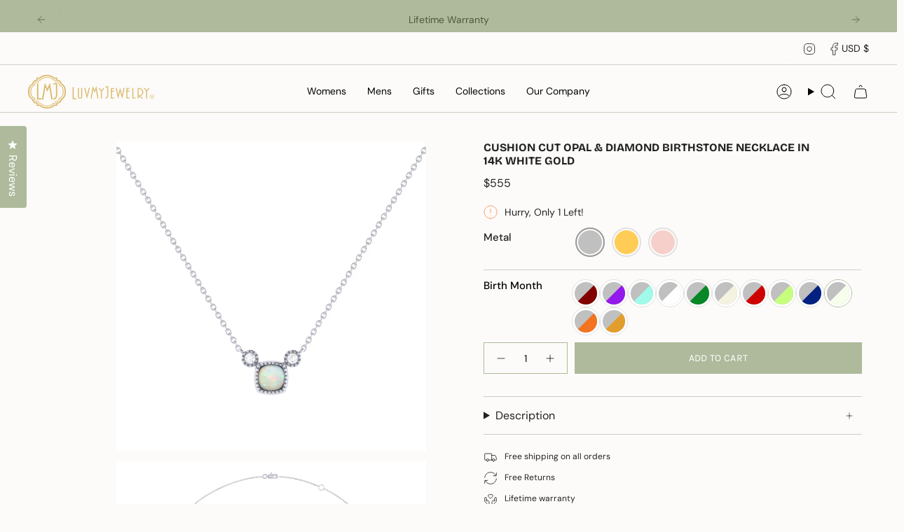

--- FILE ---
content_type: text/html; charset=utf-8
request_url: https://www.google.com/recaptcha/enterprise/anchor?ar=1&k=6LdEwsYnAAAAAL9T92sOraT4CDI-QIVuDYAGwdOy&co=aHR0cHM6Ly9sdXZteWpld2VscnkuY29tOjQ0Mw..&hl=en&v=PoyoqOPhxBO7pBk68S4YbpHZ&size=invisible&anchor-ms=20000&execute-ms=30000&cb=h4esnu1qkxf
body_size: 48619
content:
<!DOCTYPE HTML><html dir="ltr" lang="en"><head><meta http-equiv="Content-Type" content="text/html; charset=UTF-8">
<meta http-equiv="X-UA-Compatible" content="IE=edge">
<title>reCAPTCHA</title>
<style type="text/css">
/* cyrillic-ext */
@font-face {
  font-family: 'Roboto';
  font-style: normal;
  font-weight: 400;
  font-stretch: 100%;
  src: url(//fonts.gstatic.com/s/roboto/v48/KFO7CnqEu92Fr1ME7kSn66aGLdTylUAMa3GUBHMdazTgWw.woff2) format('woff2');
  unicode-range: U+0460-052F, U+1C80-1C8A, U+20B4, U+2DE0-2DFF, U+A640-A69F, U+FE2E-FE2F;
}
/* cyrillic */
@font-face {
  font-family: 'Roboto';
  font-style: normal;
  font-weight: 400;
  font-stretch: 100%;
  src: url(//fonts.gstatic.com/s/roboto/v48/KFO7CnqEu92Fr1ME7kSn66aGLdTylUAMa3iUBHMdazTgWw.woff2) format('woff2');
  unicode-range: U+0301, U+0400-045F, U+0490-0491, U+04B0-04B1, U+2116;
}
/* greek-ext */
@font-face {
  font-family: 'Roboto';
  font-style: normal;
  font-weight: 400;
  font-stretch: 100%;
  src: url(//fonts.gstatic.com/s/roboto/v48/KFO7CnqEu92Fr1ME7kSn66aGLdTylUAMa3CUBHMdazTgWw.woff2) format('woff2');
  unicode-range: U+1F00-1FFF;
}
/* greek */
@font-face {
  font-family: 'Roboto';
  font-style: normal;
  font-weight: 400;
  font-stretch: 100%;
  src: url(//fonts.gstatic.com/s/roboto/v48/KFO7CnqEu92Fr1ME7kSn66aGLdTylUAMa3-UBHMdazTgWw.woff2) format('woff2');
  unicode-range: U+0370-0377, U+037A-037F, U+0384-038A, U+038C, U+038E-03A1, U+03A3-03FF;
}
/* math */
@font-face {
  font-family: 'Roboto';
  font-style: normal;
  font-weight: 400;
  font-stretch: 100%;
  src: url(//fonts.gstatic.com/s/roboto/v48/KFO7CnqEu92Fr1ME7kSn66aGLdTylUAMawCUBHMdazTgWw.woff2) format('woff2');
  unicode-range: U+0302-0303, U+0305, U+0307-0308, U+0310, U+0312, U+0315, U+031A, U+0326-0327, U+032C, U+032F-0330, U+0332-0333, U+0338, U+033A, U+0346, U+034D, U+0391-03A1, U+03A3-03A9, U+03B1-03C9, U+03D1, U+03D5-03D6, U+03F0-03F1, U+03F4-03F5, U+2016-2017, U+2034-2038, U+203C, U+2040, U+2043, U+2047, U+2050, U+2057, U+205F, U+2070-2071, U+2074-208E, U+2090-209C, U+20D0-20DC, U+20E1, U+20E5-20EF, U+2100-2112, U+2114-2115, U+2117-2121, U+2123-214F, U+2190, U+2192, U+2194-21AE, U+21B0-21E5, U+21F1-21F2, U+21F4-2211, U+2213-2214, U+2216-22FF, U+2308-230B, U+2310, U+2319, U+231C-2321, U+2336-237A, U+237C, U+2395, U+239B-23B7, U+23D0, U+23DC-23E1, U+2474-2475, U+25AF, U+25B3, U+25B7, U+25BD, U+25C1, U+25CA, U+25CC, U+25FB, U+266D-266F, U+27C0-27FF, U+2900-2AFF, U+2B0E-2B11, U+2B30-2B4C, U+2BFE, U+3030, U+FF5B, U+FF5D, U+1D400-1D7FF, U+1EE00-1EEFF;
}
/* symbols */
@font-face {
  font-family: 'Roboto';
  font-style: normal;
  font-weight: 400;
  font-stretch: 100%;
  src: url(//fonts.gstatic.com/s/roboto/v48/KFO7CnqEu92Fr1ME7kSn66aGLdTylUAMaxKUBHMdazTgWw.woff2) format('woff2');
  unicode-range: U+0001-000C, U+000E-001F, U+007F-009F, U+20DD-20E0, U+20E2-20E4, U+2150-218F, U+2190, U+2192, U+2194-2199, U+21AF, U+21E6-21F0, U+21F3, U+2218-2219, U+2299, U+22C4-22C6, U+2300-243F, U+2440-244A, U+2460-24FF, U+25A0-27BF, U+2800-28FF, U+2921-2922, U+2981, U+29BF, U+29EB, U+2B00-2BFF, U+4DC0-4DFF, U+FFF9-FFFB, U+10140-1018E, U+10190-1019C, U+101A0, U+101D0-101FD, U+102E0-102FB, U+10E60-10E7E, U+1D2C0-1D2D3, U+1D2E0-1D37F, U+1F000-1F0FF, U+1F100-1F1AD, U+1F1E6-1F1FF, U+1F30D-1F30F, U+1F315, U+1F31C, U+1F31E, U+1F320-1F32C, U+1F336, U+1F378, U+1F37D, U+1F382, U+1F393-1F39F, U+1F3A7-1F3A8, U+1F3AC-1F3AF, U+1F3C2, U+1F3C4-1F3C6, U+1F3CA-1F3CE, U+1F3D4-1F3E0, U+1F3ED, U+1F3F1-1F3F3, U+1F3F5-1F3F7, U+1F408, U+1F415, U+1F41F, U+1F426, U+1F43F, U+1F441-1F442, U+1F444, U+1F446-1F449, U+1F44C-1F44E, U+1F453, U+1F46A, U+1F47D, U+1F4A3, U+1F4B0, U+1F4B3, U+1F4B9, U+1F4BB, U+1F4BF, U+1F4C8-1F4CB, U+1F4D6, U+1F4DA, U+1F4DF, U+1F4E3-1F4E6, U+1F4EA-1F4ED, U+1F4F7, U+1F4F9-1F4FB, U+1F4FD-1F4FE, U+1F503, U+1F507-1F50B, U+1F50D, U+1F512-1F513, U+1F53E-1F54A, U+1F54F-1F5FA, U+1F610, U+1F650-1F67F, U+1F687, U+1F68D, U+1F691, U+1F694, U+1F698, U+1F6AD, U+1F6B2, U+1F6B9-1F6BA, U+1F6BC, U+1F6C6-1F6CF, U+1F6D3-1F6D7, U+1F6E0-1F6EA, U+1F6F0-1F6F3, U+1F6F7-1F6FC, U+1F700-1F7FF, U+1F800-1F80B, U+1F810-1F847, U+1F850-1F859, U+1F860-1F887, U+1F890-1F8AD, U+1F8B0-1F8BB, U+1F8C0-1F8C1, U+1F900-1F90B, U+1F93B, U+1F946, U+1F984, U+1F996, U+1F9E9, U+1FA00-1FA6F, U+1FA70-1FA7C, U+1FA80-1FA89, U+1FA8F-1FAC6, U+1FACE-1FADC, U+1FADF-1FAE9, U+1FAF0-1FAF8, U+1FB00-1FBFF;
}
/* vietnamese */
@font-face {
  font-family: 'Roboto';
  font-style: normal;
  font-weight: 400;
  font-stretch: 100%;
  src: url(//fonts.gstatic.com/s/roboto/v48/KFO7CnqEu92Fr1ME7kSn66aGLdTylUAMa3OUBHMdazTgWw.woff2) format('woff2');
  unicode-range: U+0102-0103, U+0110-0111, U+0128-0129, U+0168-0169, U+01A0-01A1, U+01AF-01B0, U+0300-0301, U+0303-0304, U+0308-0309, U+0323, U+0329, U+1EA0-1EF9, U+20AB;
}
/* latin-ext */
@font-face {
  font-family: 'Roboto';
  font-style: normal;
  font-weight: 400;
  font-stretch: 100%;
  src: url(//fonts.gstatic.com/s/roboto/v48/KFO7CnqEu92Fr1ME7kSn66aGLdTylUAMa3KUBHMdazTgWw.woff2) format('woff2');
  unicode-range: U+0100-02BA, U+02BD-02C5, U+02C7-02CC, U+02CE-02D7, U+02DD-02FF, U+0304, U+0308, U+0329, U+1D00-1DBF, U+1E00-1E9F, U+1EF2-1EFF, U+2020, U+20A0-20AB, U+20AD-20C0, U+2113, U+2C60-2C7F, U+A720-A7FF;
}
/* latin */
@font-face {
  font-family: 'Roboto';
  font-style: normal;
  font-weight: 400;
  font-stretch: 100%;
  src: url(//fonts.gstatic.com/s/roboto/v48/KFO7CnqEu92Fr1ME7kSn66aGLdTylUAMa3yUBHMdazQ.woff2) format('woff2');
  unicode-range: U+0000-00FF, U+0131, U+0152-0153, U+02BB-02BC, U+02C6, U+02DA, U+02DC, U+0304, U+0308, U+0329, U+2000-206F, U+20AC, U+2122, U+2191, U+2193, U+2212, U+2215, U+FEFF, U+FFFD;
}
/* cyrillic-ext */
@font-face {
  font-family: 'Roboto';
  font-style: normal;
  font-weight: 500;
  font-stretch: 100%;
  src: url(//fonts.gstatic.com/s/roboto/v48/KFO7CnqEu92Fr1ME7kSn66aGLdTylUAMa3GUBHMdazTgWw.woff2) format('woff2');
  unicode-range: U+0460-052F, U+1C80-1C8A, U+20B4, U+2DE0-2DFF, U+A640-A69F, U+FE2E-FE2F;
}
/* cyrillic */
@font-face {
  font-family: 'Roboto';
  font-style: normal;
  font-weight: 500;
  font-stretch: 100%;
  src: url(//fonts.gstatic.com/s/roboto/v48/KFO7CnqEu92Fr1ME7kSn66aGLdTylUAMa3iUBHMdazTgWw.woff2) format('woff2');
  unicode-range: U+0301, U+0400-045F, U+0490-0491, U+04B0-04B1, U+2116;
}
/* greek-ext */
@font-face {
  font-family: 'Roboto';
  font-style: normal;
  font-weight: 500;
  font-stretch: 100%;
  src: url(//fonts.gstatic.com/s/roboto/v48/KFO7CnqEu92Fr1ME7kSn66aGLdTylUAMa3CUBHMdazTgWw.woff2) format('woff2');
  unicode-range: U+1F00-1FFF;
}
/* greek */
@font-face {
  font-family: 'Roboto';
  font-style: normal;
  font-weight: 500;
  font-stretch: 100%;
  src: url(//fonts.gstatic.com/s/roboto/v48/KFO7CnqEu92Fr1ME7kSn66aGLdTylUAMa3-UBHMdazTgWw.woff2) format('woff2');
  unicode-range: U+0370-0377, U+037A-037F, U+0384-038A, U+038C, U+038E-03A1, U+03A3-03FF;
}
/* math */
@font-face {
  font-family: 'Roboto';
  font-style: normal;
  font-weight: 500;
  font-stretch: 100%;
  src: url(//fonts.gstatic.com/s/roboto/v48/KFO7CnqEu92Fr1ME7kSn66aGLdTylUAMawCUBHMdazTgWw.woff2) format('woff2');
  unicode-range: U+0302-0303, U+0305, U+0307-0308, U+0310, U+0312, U+0315, U+031A, U+0326-0327, U+032C, U+032F-0330, U+0332-0333, U+0338, U+033A, U+0346, U+034D, U+0391-03A1, U+03A3-03A9, U+03B1-03C9, U+03D1, U+03D5-03D6, U+03F0-03F1, U+03F4-03F5, U+2016-2017, U+2034-2038, U+203C, U+2040, U+2043, U+2047, U+2050, U+2057, U+205F, U+2070-2071, U+2074-208E, U+2090-209C, U+20D0-20DC, U+20E1, U+20E5-20EF, U+2100-2112, U+2114-2115, U+2117-2121, U+2123-214F, U+2190, U+2192, U+2194-21AE, U+21B0-21E5, U+21F1-21F2, U+21F4-2211, U+2213-2214, U+2216-22FF, U+2308-230B, U+2310, U+2319, U+231C-2321, U+2336-237A, U+237C, U+2395, U+239B-23B7, U+23D0, U+23DC-23E1, U+2474-2475, U+25AF, U+25B3, U+25B7, U+25BD, U+25C1, U+25CA, U+25CC, U+25FB, U+266D-266F, U+27C0-27FF, U+2900-2AFF, U+2B0E-2B11, U+2B30-2B4C, U+2BFE, U+3030, U+FF5B, U+FF5D, U+1D400-1D7FF, U+1EE00-1EEFF;
}
/* symbols */
@font-face {
  font-family: 'Roboto';
  font-style: normal;
  font-weight: 500;
  font-stretch: 100%;
  src: url(//fonts.gstatic.com/s/roboto/v48/KFO7CnqEu92Fr1ME7kSn66aGLdTylUAMaxKUBHMdazTgWw.woff2) format('woff2');
  unicode-range: U+0001-000C, U+000E-001F, U+007F-009F, U+20DD-20E0, U+20E2-20E4, U+2150-218F, U+2190, U+2192, U+2194-2199, U+21AF, U+21E6-21F0, U+21F3, U+2218-2219, U+2299, U+22C4-22C6, U+2300-243F, U+2440-244A, U+2460-24FF, U+25A0-27BF, U+2800-28FF, U+2921-2922, U+2981, U+29BF, U+29EB, U+2B00-2BFF, U+4DC0-4DFF, U+FFF9-FFFB, U+10140-1018E, U+10190-1019C, U+101A0, U+101D0-101FD, U+102E0-102FB, U+10E60-10E7E, U+1D2C0-1D2D3, U+1D2E0-1D37F, U+1F000-1F0FF, U+1F100-1F1AD, U+1F1E6-1F1FF, U+1F30D-1F30F, U+1F315, U+1F31C, U+1F31E, U+1F320-1F32C, U+1F336, U+1F378, U+1F37D, U+1F382, U+1F393-1F39F, U+1F3A7-1F3A8, U+1F3AC-1F3AF, U+1F3C2, U+1F3C4-1F3C6, U+1F3CA-1F3CE, U+1F3D4-1F3E0, U+1F3ED, U+1F3F1-1F3F3, U+1F3F5-1F3F7, U+1F408, U+1F415, U+1F41F, U+1F426, U+1F43F, U+1F441-1F442, U+1F444, U+1F446-1F449, U+1F44C-1F44E, U+1F453, U+1F46A, U+1F47D, U+1F4A3, U+1F4B0, U+1F4B3, U+1F4B9, U+1F4BB, U+1F4BF, U+1F4C8-1F4CB, U+1F4D6, U+1F4DA, U+1F4DF, U+1F4E3-1F4E6, U+1F4EA-1F4ED, U+1F4F7, U+1F4F9-1F4FB, U+1F4FD-1F4FE, U+1F503, U+1F507-1F50B, U+1F50D, U+1F512-1F513, U+1F53E-1F54A, U+1F54F-1F5FA, U+1F610, U+1F650-1F67F, U+1F687, U+1F68D, U+1F691, U+1F694, U+1F698, U+1F6AD, U+1F6B2, U+1F6B9-1F6BA, U+1F6BC, U+1F6C6-1F6CF, U+1F6D3-1F6D7, U+1F6E0-1F6EA, U+1F6F0-1F6F3, U+1F6F7-1F6FC, U+1F700-1F7FF, U+1F800-1F80B, U+1F810-1F847, U+1F850-1F859, U+1F860-1F887, U+1F890-1F8AD, U+1F8B0-1F8BB, U+1F8C0-1F8C1, U+1F900-1F90B, U+1F93B, U+1F946, U+1F984, U+1F996, U+1F9E9, U+1FA00-1FA6F, U+1FA70-1FA7C, U+1FA80-1FA89, U+1FA8F-1FAC6, U+1FACE-1FADC, U+1FADF-1FAE9, U+1FAF0-1FAF8, U+1FB00-1FBFF;
}
/* vietnamese */
@font-face {
  font-family: 'Roboto';
  font-style: normal;
  font-weight: 500;
  font-stretch: 100%;
  src: url(//fonts.gstatic.com/s/roboto/v48/KFO7CnqEu92Fr1ME7kSn66aGLdTylUAMa3OUBHMdazTgWw.woff2) format('woff2');
  unicode-range: U+0102-0103, U+0110-0111, U+0128-0129, U+0168-0169, U+01A0-01A1, U+01AF-01B0, U+0300-0301, U+0303-0304, U+0308-0309, U+0323, U+0329, U+1EA0-1EF9, U+20AB;
}
/* latin-ext */
@font-face {
  font-family: 'Roboto';
  font-style: normal;
  font-weight: 500;
  font-stretch: 100%;
  src: url(//fonts.gstatic.com/s/roboto/v48/KFO7CnqEu92Fr1ME7kSn66aGLdTylUAMa3KUBHMdazTgWw.woff2) format('woff2');
  unicode-range: U+0100-02BA, U+02BD-02C5, U+02C7-02CC, U+02CE-02D7, U+02DD-02FF, U+0304, U+0308, U+0329, U+1D00-1DBF, U+1E00-1E9F, U+1EF2-1EFF, U+2020, U+20A0-20AB, U+20AD-20C0, U+2113, U+2C60-2C7F, U+A720-A7FF;
}
/* latin */
@font-face {
  font-family: 'Roboto';
  font-style: normal;
  font-weight: 500;
  font-stretch: 100%;
  src: url(//fonts.gstatic.com/s/roboto/v48/KFO7CnqEu92Fr1ME7kSn66aGLdTylUAMa3yUBHMdazQ.woff2) format('woff2');
  unicode-range: U+0000-00FF, U+0131, U+0152-0153, U+02BB-02BC, U+02C6, U+02DA, U+02DC, U+0304, U+0308, U+0329, U+2000-206F, U+20AC, U+2122, U+2191, U+2193, U+2212, U+2215, U+FEFF, U+FFFD;
}
/* cyrillic-ext */
@font-face {
  font-family: 'Roboto';
  font-style: normal;
  font-weight: 900;
  font-stretch: 100%;
  src: url(//fonts.gstatic.com/s/roboto/v48/KFO7CnqEu92Fr1ME7kSn66aGLdTylUAMa3GUBHMdazTgWw.woff2) format('woff2');
  unicode-range: U+0460-052F, U+1C80-1C8A, U+20B4, U+2DE0-2DFF, U+A640-A69F, U+FE2E-FE2F;
}
/* cyrillic */
@font-face {
  font-family: 'Roboto';
  font-style: normal;
  font-weight: 900;
  font-stretch: 100%;
  src: url(//fonts.gstatic.com/s/roboto/v48/KFO7CnqEu92Fr1ME7kSn66aGLdTylUAMa3iUBHMdazTgWw.woff2) format('woff2');
  unicode-range: U+0301, U+0400-045F, U+0490-0491, U+04B0-04B1, U+2116;
}
/* greek-ext */
@font-face {
  font-family: 'Roboto';
  font-style: normal;
  font-weight: 900;
  font-stretch: 100%;
  src: url(//fonts.gstatic.com/s/roboto/v48/KFO7CnqEu92Fr1ME7kSn66aGLdTylUAMa3CUBHMdazTgWw.woff2) format('woff2');
  unicode-range: U+1F00-1FFF;
}
/* greek */
@font-face {
  font-family: 'Roboto';
  font-style: normal;
  font-weight: 900;
  font-stretch: 100%;
  src: url(//fonts.gstatic.com/s/roboto/v48/KFO7CnqEu92Fr1ME7kSn66aGLdTylUAMa3-UBHMdazTgWw.woff2) format('woff2');
  unicode-range: U+0370-0377, U+037A-037F, U+0384-038A, U+038C, U+038E-03A1, U+03A3-03FF;
}
/* math */
@font-face {
  font-family: 'Roboto';
  font-style: normal;
  font-weight: 900;
  font-stretch: 100%;
  src: url(//fonts.gstatic.com/s/roboto/v48/KFO7CnqEu92Fr1ME7kSn66aGLdTylUAMawCUBHMdazTgWw.woff2) format('woff2');
  unicode-range: U+0302-0303, U+0305, U+0307-0308, U+0310, U+0312, U+0315, U+031A, U+0326-0327, U+032C, U+032F-0330, U+0332-0333, U+0338, U+033A, U+0346, U+034D, U+0391-03A1, U+03A3-03A9, U+03B1-03C9, U+03D1, U+03D5-03D6, U+03F0-03F1, U+03F4-03F5, U+2016-2017, U+2034-2038, U+203C, U+2040, U+2043, U+2047, U+2050, U+2057, U+205F, U+2070-2071, U+2074-208E, U+2090-209C, U+20D0-20DC, U+20E1, U+20E5-20EF, U+2100-2112, U+2114-2115, U+2117-2121, U+2123-214F, U+2190, U+2192, U+2194-21AE, U+21B0-21E5, U+21F1-21F2, U+21F4-2211, U+2213-2214, U+2216-22FF, U+2308-230B, U+2310, U+2319, U+231C-2321, U+2336-237A, U+237C, U+2395, U+239B-23B7, U+23D0, U+23DC-23E1, U+2474-2475, U+25AF, U+25B3, U+25B7, U+25BD, U+25C1, U+25CA, U+25CC, U+25FB, U+266D-266F, U+27C0-27FF, U+2900-2AFF, U+2B0E-2B11, U+2B30-2B4C, U+2BFE, U+3030, U+FF5B, U+FF5D, U+1D400-1D7FF, U+1EE00-1EEFF;
}
/* symbols */
@font-face {
  font-family: 'Roboto';
  font-style: normal;
  font-weight: 900;
  font-stretch: 100%;
  src: url(//fonts.gstatic.com/s/roboto/v48/KFO7CnqEu92Fr1ME7kSn66aGLdTylUAMaxKUBHMdazTgWw.woff2) format('woff2');
  unicode-range: U+0001-000C, U+000E-001F, U+007F-009F, U+20DD-20E0, U+20E2-20E4, U+2150-218F, U+2190, U+2192, U+2194-2199, U+21AF, U+21E6-21F0, U+21F3, U+2218-2219, U+2299, U+22C4-22C6, U+2300-243F, U+2440-244A, U+2460-24FF, U+25A0-27BF, U+2800-28FF, U+2921-2922, U+2981, U+29BF, U+29EB, U+2B00-2BFF, U+4DC0-4DFF, U+FFF9-FFFB, U+10140-1018E, U+10190-1019C, U+101A0, U+101D0-101FD, U+102E0-102FB, U+10E60-10E7E, U+1D2C0-1D2D3, U+1D2E0-1D37F, U+1F000-1F0FF, U+1F100-1F1AD, U+1F1E6-1F1FF, U+1F30D-1F30F, U+1F315, U+1F31C, U+1F31E, U+1F320-1F32C, U+1F336, U+1F378, U+1F37D, U+1F382, U+1F393-1F39F, U+1F3A7-1F3A8, U+1F3AC-1F3AF, U+1F3C2, U+1F3C4-1F3C6, U+1F3CA-1F3CE, U+1F3D4-1F3E0, U+1F3ED, U+1F3F1-1F3F3, U+1F3F5-1F3F7, U+1F408, U+1F415, U+1F41F, U+1F426, U+1F43F, U+1F441-1F442, U+1F444, U+1F446-1F449, U+1F44C-1F44E, U+1F453, U+1F46A, U+1F47D, U+1F4A3, U+1F4B0, U+1F4B3, U+1F4B9, U+1F4BB, U+1F4BF, U+1F4C8-1F4CB, U+1F4D6, U+1F4DA, U+1F4DF, U+1F4E3-1F4E6, U+1F4EA-1F4ED, U+1F4F7, U+1F4F9-1F4FB, U+1F4FD-1F4FE, U+1F503, U+1F507-1F50B, U+1F50D, U+1F512-1F513, U+1F53E-1F54A, U+1F54F-1F5FA, U+1F610, U+1F650-1F67F, U+1F687, U+1F68D, U+1F691, U+1F694, U+1F698, U+1F6AD, U+1F6B2, U+1F6B9-1F6BA, U+1F6BC, U+1F6C6-1F6CF, U+1F6D3-1F6D7, U+1F6E0-1F6EA, U+1F6F0-1F6F3, U+1F6F7-1F6FC, U+1F700-1F7FF, U+1F800-1F80B, U+1F810-1F847, U+1F850-1F859, U+1F860-1F887, U+1F890-1F8AD, U+1F8B0-1F8BB, U+1F8C0-1F8C1, U+1F900-1F90B, U+1F93B, U+1F946, U+1F984, U+1F996, U+1F9E9, U+1FA00-1FA6F, U+1FA70-1FA7C, U+1FA80-1FA89, U+1FA8F-1FAC6, U+1FACE-1FADC, U+1FADF-1FAE9, U+1FAF0-1FAF8, U+1FB00-1FBFF;
}
/* vietnamese */
@font-face {
  font-family: 'Roboto';
  font-style: normal;
  font-weight: 900;
  font-stretch: 100%;
  src: url(//fonts.gstatic.com/s/roboto/v48/KFO7CnqEu92Fr1ME7kSn66aGLdTylUAMa3OUBHMdazTgWw.woff2) format('woff2');
  unicode-range: U+0102-0103, U+0110-0111, U+0128-0129, U+0168-0169, U+01A0-01A1, U+01AF-01B0, U+0300-0301, U+0303-0304, U+0308-0309, U+0323, U+0329, U+1EA0-1EF9, U+20AB;
}
/* latin-ext */
@font-face {
  font-family: 'Roboto';
  font-style: normal;
  font-weight: 900;
  font-stretch: 100%;
  src: url(//fonts.gstatic.com/s/roboto/v48/KFO7CnqEu92Fr1ME7kSn66aGLdTylUAMa3KUBHMdazTgWw.woff2) format('woff2');
  unicode-range: U+0100-02BA, U+02BD-02C5, U+02C7-02CC, U+02CE-02D7, U+02DD-02FF, U+0304, U+0308, U+0329, U+1D00-1DBF, U+1E00-1E9F, U+1EF2-1EFF, U+2020, U+20A0-20AB, U+20AD-20C0, U+2113, U+2C60-2C7F, U+A720-A7FF;
}
/* latin */
@font-face {
  font-family: 'Roboto';
  font-style: normal;
  font-weight: 900;
  font-stretch: 100%;
  src: url(//fonts.gstatic.com/s/roboto/v48/KFO7CnqEu92Fr1ME7kSn66aGLdTylUAMa3yUBHMdazQ.woff2) format('woff2');
  unicode-range: U+0000-00FF, U+0131, U+0152-0153, U+02BB-02BC, U+02C6, U+02DA, U+02DC, U+0304, U+0308, U+0329, U+2000-206F, U+20AC, U+2122, U+2191, U+2193, U+2212, U+2215, U+FEFF, U+FFFD;
}

</style>
<link rel="stylesheet" type="text/css" href="https://www.gstatic.com/recaptcha/releases/PoyoqOPhxBO7pBk68S4YbpHZ/styles__ltr.css">
<script nonce="G8T05zbfJ1rSRWODE7hwXA" type="text/javascript">window['__recaptcha_api'] = 'https://www.google.com/recaptcha/enterprise/';</script>
<script type="text/javascript" src="https://www.gstatic.com/recaptcha/releases/PoyoqOPhxBO7pBk68S4YbpHZ/recaptcha__en.js" nonce="G8T05zbfJ1rSRWODE7hwXA">
      
    </script></head>
<body><div id="rc-anchor-alert" class="rc-anchor-alert"></div>
<input type="hidden" id="recaptcha-token" value="[base64]">
<script type="text/javascript" nonce="G8T05zbfJ1rSRWODE7hwXA">
      recaptcha.anchor.Main.init("[\x22ainput\x22,[\x22bgdata\x22,\x22\x22,\[base64]/[base64]/[base64]/[base64]/[base64]/[base64]/[base64]/[base64]/[base64]/[base64]\\u003d\x22,\[base64]\x22,\[base64]/DmcK0w7I/[base64]/Cln/ChVlHcH1HQMOeDWN6VHPDo37Cv8OBwq7ClcOWNk/Ci0HCgQMiXyHCjMOMw7l+w5FBwr5Lwr5qYCDCsGbDnsOgWcONKcKLUSApwqfCsGkHw6fCqmrCrsO5T8O4bQ/CjsOBwr7DrsK2w4oBw6jCpsOSwrHChnJ/wrhQHWrDg8Kww6DCr8KQUCMYNwccwqkpX8KnwpNMGcO5wqrDocO3wqzDmMKjw5RJw67DtsObw45xwrtSwo7CkwAqR8K/[base64]/[base64]/[base64]/[base64]/Cr8OFwqALw5vDpF/DgxZtEhcEOBDChsKPwqA8BMOjwqwOwrJZwppdLMK/w7PCpMO5XhN0PsKQwqJRw5TCqDVBMsOyHlHCh8OfFMO9f8Kcw7pCw5NAfsOaIsK1PcOvw53CjMKBw7XChcOmBSvCjsOiwrUww4XDg3F+wrh+wpfDjRsMwrHCqnxlwqDDvMKIKywAHMKJw4Z+NF/[base64]/CoMKxFgbCigk/[base64]/DicKtTEgtwqRmLcOWw4LClcODw6VxI0QSwoJVQsK0KxPDocKdw4kFwonDnMOzK8KAEcOHQ8OQDsKrw5DDlsOXwoDDvgHCjsOJb8OJwpgHBHDCpiPCjMOyw7bDv8Kcw53CiETCisOxwqJ2R8K9YcK3VEUWw5dEw4FGR2RvVcOwVx/[base64]/CvgA0wrslw55gWMKlBAYmByDDo8OKbAB6Q3ghwpYSw5zCpTnChHR+wocWCMO5esOEwpweTcO9HEEowprDnMKPeMOiwr3DikFBTcKiw4fDmcO2VjjCpcO8GsKHwrvCj8KUP8KHZMOUw5TCjGoNw6tDwr/DiklvaMKzcQlBw7TCjw3CqcO/esONHcOYw5/[base64]/DtsKvwqXDucK4wr1zU8Ovwq/[base64]/NCHCuC7ClsKlw7NmwpDDlsKWesKSwqUjMxhiwpXDv8KdeARFccOFY8ORIVDCi8O4w457NMOSXDIAw5bCkMO3C8Ozw5DCg0nCg2R1dwAHVmjDuMK5wo/CvHkWTMOxP8OjwrPDjsOdJsOnwqggI8OMw6lhwoJJwoTCj8KpDMKMwqHDgMK0AMOkw6LDmsOqw7fDnlbDuQNmw6tUB8KqwrfCvMK3TsKQw4fDjcO8BgAQw4XDsMO1I8KwYsKWwpweUsKjNMK3w4tcVcK5RzpPwrDCrsOJJDRvScKPwrbDugp6By/[base64]/ChRBBKcOqwoXDtcO2wpbDt19swqoGeDPDiVbDr0/[base64]/[base64]/CgilAw67DgnY2U8O7My4SOMORw4d0wrREw5rDssOSAx57wrIJVcOXwrx5w4zCrm/[base64]/CkcK3w4vCt0JKasKMVXI5VlrDr1A2wrvDmAjCnXbCicKjwrNkw7xbb8KmVMOsesKOw49aQxbDq8KKw4VjSMOnX0TCtMKuwpfDn8OpUAjDpjkBZcO/w6nCnwPCv1nCrADCgcKlHsOLw45yDsOkUz0yPMOvw43DrcKawrpUUGXDnsO1wqrCpXvDjh3CkGA6IcKjTMOYwpHCmMOtwp/DqnDDgMKdX8KsI0bDu8OFwrZXRT/DkR7DqsOMUQFww61cw6lMw4YQw67CvMORccOow7HDtMOoVQ4xwq4lw6cDbsOUG3lUwpBTwp/CsMOPYzYCLsOXwqvCr8Kdw7PCsz4rW8OfMcKdTCE4V3nCtggYw7TDmMKrwrnCncK5w7XDmsKtwp4EwpHDrDQnwq05Dz1yWMOww4PDnX/CoyjCgD9nw73CjcOMKlXCoTw5Q1jCrFPClwoDwotAw5HDjcKtw6HDnlbDvMKuw5nCrMK0w7dgLcKsR8O9TTZeaW00F8KdwpYjwpokw5kEwrkbwrJswrYPwq7DicKDCz9AwoxsegDDjsKYGcKsw7zCv8KgN8OIMTjChhHCn8K/WyrCgcKiw6jCicOSPMOZMMOMYcKBbT3CrMKXERdow7BBO8KXw6Ikw57CrMKSNBsGwpEkbMO4bMOiEWXDh0zDhcOyeMO2dsKsZMKAaCIRw6Iww5gnw5hxIcO/w5HCjx7DvcOtwo3DjMKlw6zClMKRw4vCscO/w7/[base64]/woA1D8KxZMK7dcKyAifDhVjCmcO1NBxYw6dxw7lVwprDvGUiYEsoJMO1w7ceSS/[base64]/CtB7Cj8Kow7ASwoAjOmFCDcOtw7LDkhMzwozCoSYewrXCohAcw5oVw6xHw7kGwp7Cq8OAOsK6wpB5YFZPw5HDgFrCj8KtT1xxwqDCki8UFcKsDyEDOhVmCsOMwrDDhMKwZsOCwrnDqR7DmSDCoCwxw7PClDjDnz/DnsOUYHQOwofDikPDnw3CjMKMciJqZ8K7w6kKcxbDkcOxwojChMKMasKxwpE0fCEZSwrChBzCmcO6PcK6XUzCkmRwSMKnwoE0w7MmwoPDo8K0wofDmcOBJsOafkrDicKAwpPCtQZ+wq1rQ8Oyw6kMVcORLg3Dhw/CrHUBCcKTKmXDgsK7w6nCqRvCo3nCvMK/STJPw4/CnH/CtkLCi2NGDsObG8ORY2TCpMKNwqDCv8KMRyDCpzccC8ODNMOLwqp2wq/Cv8OQEcOmw6LCsizCsiHDjkULXMKCfzE0w7fCpxhUbcO5wqXCrVrDnixWwo9zwqExK2jCqVDDi2TDjC/DrXjDoT7CtMOwwqIPw4oHw5zCq39qw757wpnCjiLCvcKBw5zChcOcJMOvw74+MkEtwr/CncKJwoISw47CncOMB3HDjibDlWTCvsKnUcO7w4BGw7Z6wpouw5snwp4GwqXDqsKDcMOcwrHDpcK8bsKKEcKNCcK0M8OKw5/[base64]/ChMONTArDoVfClMKVGg/[base64]/CuzgIwpDCuATDs27CoBVOc8OtwpNZwoIsKMOCw4jDlsKVXxXChAo0VyDCksODPMKbwrjDkFjCp14NP8KPw6Vgw6xyBzclw7TDrcKQJcO8eMKtwp5RwpfDoG3DrsO/JTjDlSnChsOfw7lnGhDDvV0fw7kLw4dsB0bDt8K1w4J5MyvClsK9cnXDr0o9w6PCs2fCiRPDvQkDwpPDnzfDsxxbLEVqw5DCvB/CgcKPVS5ubcOEA0HChMOXw6vDsz3CosKpQVpww6JUwqlOUjDDuXLDuMOjw5UIwrTCoTrDmFtZwr7DlilNCWJlw5knwr7DhsK2w5lsw6cfasOsMCITDS8Dc3vDpcOyw7Erwrpmw7zDtsOha8KwLsOBXVbCtUnCtcK4bRNiGyZbwqdxB1HCicK/QcKWw7DDr0jCr8OYwpHDg8KOw4/CqQbCrMOxcHrDrMKrwp/DhcOhw5rDpsOrOCfCnF7Dm8OKw4fCt8O4XsKew7jDmF4eAAdFa8KsXhBnG8OXRMOVMGgowpfDssONMcKWeVUWwqTDsnU4wp0kDMKMwq7Chk1ywr44NcOyw4jDo8ORwo/DkcKBVcKYSxNJDQrDjsO0w6E0woJsVUYuw6rDsF3DrcKxw5/Ct8OXwpbChMKMwr1eWcKmZjzDqkLDgsOFw55QQcKgOnzCrSjDgMOKw7DDmsKfeBTCicKUNzDCrmoBZ8OPwqnCvsKAw5kWH2tSaEHCgsKYw6E0csO+BHfDsMK+M0rClcOQwqI6dsK6QMKcYcKbM8OMwrlPwpHCvD0GwqtYw53DtD5/wojCm0wmwqLDillOG8ORwqokw47DkE/Ch1oRwrvCqcOMw77ChMKaw6RxM0hSdmvClxBSd8K7Wn/DiMK4XAlzQ8OrwowHKQk0bsOVw4zDtkXDp8K0SMKARsKbYsOmw79daTsHeBoweC5swqTDi2tpFD90w5ppw4g3w6vDuR1tZRRPcGXCt8OFw6x2STIeDsKRwpvDvGDCqsObMF/[base64]/wrs5wrnCs8KJSMOsw6QbCsK7FsK2bndDw6jDvSPCrMKmw5zCrG7DoE3DhCAUahFyYkoYDcKxw7xKwrVCCxYyw6bCrxF3w7HCoUxCwpENAFTCjhgPw5/DlMKiw6FkSHHCsWXDrcKjT8KpwrXDmWcPIcK0wp/DscKqMUQFwpDDqsOyTsOSwo7DnA7DkU8UbsK8w6rDsMKxbcKrwoRUw4cLP3vCrsKZCR16ejPCjUHDtcKWw5TCicK/[base64]/[base64]/[base64]/DsVPDkMOEwr3DnsKIPBh8wr7Dq8OUwo7CrXvCuAxFwrV1e8OqYsOIwoHCisKHwrnCq1jCtMO7QcK1KcKTw7/ChGVGXF1IQ8KEXsKiGMKJwonCh8OTwosiw451w4vCvVkcwonCoEDDlj/CtBnCo3gPw7nDhcKQHcOGwokrRx0/wr/CqsKkcGDCjUgWwpUYw6gibsK1ZhEdY8KkaXrClxomwoMJwojCu8O8XcKrZcOKwqVkwqjCpsOgXcO1SsKEScO6P1wZw4HCqcK8D1jCuRrDg8OfBlUCaREFDRzDnMOYO8OLw6lxEcKiw5tZEXjChA/[base64]/[base64]/[base64]/Dl8OrRMOwasKNOcOvWMKdB8OAwrvCuyB1wrF+UsOYOMOiw6Fyw7V8OMO/SMKCeMOwCMKuw7w+Z0XDrVjDr8OPwozDhsOPecKMw5XDqcKLw75DD8KVJ8O7w7EOwpt3w4B6wrdwwoHDhsOrw5HDtWd7R8KXB8Kxw59QwqrCg8K8w541XiZ5w4DCvkB/JTzChSEmAcKIw6kdw4rCgDJXwqfDoQ3DvcONwo7CpcOnw63CocKpwqQRWcK5Dy/[base64]/CmkPCpcKDw44pRMKKH8Kbwr7DjinDkMKawoMDwpwZHsKtw58WfsK/w6PCncKDw5XCumjDk8Kzwq5qwpcXwplzUsKew4hwwrHDiQVoUh3DnMO0wol/eDcxwobDkFbCnsKJw6EGw4bCsyvDtglCYWvDlQrDtVgxb0bDuArDjcKXw4LCicOWw7oaWsK9e8OMw4zDi3rCklvCmDPDsRfDvGHDr8O5w715wpR2wrd4Xn3CpMO6wrHDgMO/w6vCknTDrsKdw5lpZgoowpJ6w6ARWV7ClcOEw5h3w7JoFz7Dk8KJWcOnUGAvwoxVF0vDg8Kbwq/DsMKcYVvChxbChsO9esKEEcO1w4zCh8K2WUJOwrTCi8KUFcOAMTXDo2HDocOQw7pTGFHDhgvChsK2w5rDuWwFasOrw6kMw71vwr07eDJhCTw/wpzDnzcJIcKLwosHwqd2wrPCtMKqw43CsW8bwo0WwoYTQE1TwoFxwp4+woDDrwwdw5nCrMOnwr9cRsOWU8OKwqYMwpfCojHDs8Oww57Dl8K/wpMPecK5wrsHXMKHwq7DvMKPw4dzdMKiw7B6wrvCugXCnMKzwoYVBcKKc1RewrnCucO9MsKTagRbJ8Oewo91QcKDJ8KNw5MudBkWfcOTJMK7wqggGMOLX8OGw7B2w6fCgw/DpsOYwo/CiWLDiMKyPEvCncOhIsK2OcKjw5/DvAdzdsK8wprDmcKyLcOHwokww7DClT4Zw4BCT8K/[base64]/OGfCvVHDkVTChsK2JsOkw5XDmcKIf8OhbxnCjsOuwpomw4xJTsOrwp3DgzvCsMKCNAFKw5EuwrLCikHDiSjCvzk4wrxEIUvCosOhwrHDj8KQUsO5wpXCuT3DtBRYSz/CjU8CUEJAwr/[base64]/Cl8OXKUxiwr3Do8KPTMKiw5NncUkkw5c8woTCiEUcwpbDmSZHdWHDlw/[base64]/Dr8K3w5MJWEdQQjATw5Vew5AIwrVPwqdcblEAH0LCvykFwoVLwo9lw5PClcO5w47ConfCtcKiSzfDpBPChsKKwoBVw5QZeyHCrsKDNjp6QXJoIwTDpX03w6/Di8KDZMOBfcKiHAQRw4h4wpTCvMO5w6p6FMO2w41USsOtw5QEw6UlDBEJw7LCoMOtw67CusKBWMOfw68Kw43DhsKtwrYlwqhGwqbDt3IIagXClcODAsKVw4FeFcOVVMK/[base64]/DksOUfEMIwrhBwrLCuFciKMKGaB7CoHYdw4vCtQpGb8KYw7fCpwx1cyvClcKUeTcpQFrCjiBAw7p3wo0cIUJOw6J6KcO4bsO8IW43U1NVwp3CpsKjR0PDjh0ueAfComFmacKyKcKaw6YucQNrw5Itw6/CmxrChsOpwq9mTHTDmMOGdFPCgx8EwoNxHhxeDihxwo/DhcKfw5vCgsKXwqDDp2TChhhoGsO/wpFJeMKNFmvCr3xvwqHCssKNwpnDssOXw7LDkg7CrQLDkcOgwrwsw6bCusO/[base64]/DvMK/[base64]/Co8KawoNWw6DCgzLDlAdIw40MEsK7aMKtU07DjMKCwpcJA8KpTxA8TsK/wotKw7fCt0LDocOIw7A/J0g6w68AZ1RMw5pldMOTCE3Du8K8NzLCkMKMN8KiHwDDviPCl8O7w6TCo8KcEmRXw51Aw4VBLXNkF8O4F8KiwqvCk8OXGUvDsMOcw64EwoEvw4B6wp7Ct8KYPsOyw4LDj0PDqkXCtMKuD8KOPAoVw4LCvcKRwpHCjUR4w7/Du8KSwrUtTMOpKsO0I8OsaA9sa8Oew4TCjk57S8Opbl85diXClEzDlcKrDXV2w5PDpXt0wrR5Oy7CoBtqwpPDuCHCsUxjQUFNwqzCgEJ0c8OVwr0TwqTDtCMLw5DCqABqc8O0U8KJRsOJB8OFLW7DsS5Nw7nDhj3ChgF3X8Kdw7cZwpbCp8O/XMORI1LDgMO3SMOQWsKnw6fDisKSOjZbUMO2wonCl2DCj3Auw40ubMKSwoXCrcOiP1UYX8O3w43DnFE+esKBw6rCoV3DnMOCw75wel1nwp7DnVXCtsKQw5IewqbDg8K6wonDvk52b0jCv8OMCsKEwpbDscK6w7pswo3Cm8KoLlzDpsKBQAfCscKVfA/CvyPCgsKFdwjCkmTDs8Kkw40mHcO1RMOeH8K0IEfCocOyWMK9P8OVTMOkwrvDrcO6BR0uw5zDjMO3MxfDtcKbRMO6fsOzw617wq1ZXcK0w5TDk8OOaMOQHQ3ChBrCncOlwo5Vwop6w7sow7LCvnXCrFjCiwfDtTjDnsO2CMOMwr/CjMK1wpDCgcKCwqrDmxIlMsK6fnHDq18Ow5jCrlBmw7t7YXfCuQzChGvCp8OCYMKcBcOZA8OwQDJmKnUdwrV7HMK9w6TCt38rw4wBw43Dg8KwY8Kbw5h3wqvDnBDDhzccEVzDskXCtmw4w7Ziwrdze2fCjcOaw4/Dk8OJw4UBw57Dg8O8w5xewrkiRcOSOcOcLMO4ScOzw6LCosOAw4rDicKSEnEzMS1DwrzDscKsBFTCilZ7IsOSAMOTw6bCh8KPGsOWesK3wqnDvsOSworDrMODISh/w51Iwqo/OsOXVMK9csKVw7VoFsOuCRLCng7DmMKMwppXcVbCtGPDrcKIMcKeXcO5EMO5w4VHK8KFVBokbyjDrF3DvMKNwrN/CH3DkwVxWgpYTws9GsK9w7nCqcOseMORZ3IpH2fCo8OAa8ORJsOfwr8lVcKvw7VvJ8O9w4YIDlhSHCwsTE4CUsOhE1/CnlHCjzRNw7pHw4HDl8OBHkpuw6lAYMOswpfCt8KnwqjChMOXw5HCjsOFW8ODw7owwp3Cp2LDvcKtVcOLd8OjWDnDmWsewqYUUsOAw7LDlmlAw7g6bMOmUj3Dm8OWwp1+woHCoDMhw7TChQBbw5zCs2ESwpcCwrpoNmvDkcOqOMK/wpM3wq3CmsO/w7zCgjHCnsKQSsKbwrPDkcOcUMKlwrHCvWXCm8ODVATCv2Y+W8Kgwr3Cv8KXcBpjw4odwqEkC1IZbsO3wobDvMKHwrrCn1XCr8O/wol+ICnDv8OrSsOYw53CrCYUw73CgsO0wpYDPMOFwrxXWsKHMwXCp8OGJVnDikLClXHDsADCk8Kcw6kjwp7CtGFQLGFtwq/Djl/ClBN1Jx0ZKsOQdMKKMHfDn8OjAW1RXzvDlV3DuMOXw78Nwr7CgsKnwpMrw54tw5zCvSnDnMKnT3DCrl7CkGk8w4fDrMKtw6FvdcO/[base64]/CtcKSRcKRw4Rqw7kOUcKxHA7DvMK+a8OhZCDDnXxIA0JoPk7DtGNMO0rDgMOtDQM/w71NwpsxAHcYAcO0wqjChHfCnMOzRj3Co8O5NHhLwoxqwoMwc8KbbcO/[base64]/[base64]/CgE8Vw5lDwq3Cj8KgJ8Kyw6ZUwoHCokdrK8Olw4bCtjrClkfDq8KQw78QwqxAIQxKwoHDkcOnwqDCliUpworDi8Kpw7RmYEo2wrjDpUPDoyhlw4XCiQrDsW4Cw5LDi1zDkHoJwp/DvDrDmcOzc8KuSMKBw7TDjiPCmcKMP8OyDi1Xw6vDuTPDn8KmwrLDlMKPScODwpXCpVVqD8K7w6XCvsKFF8O1w7DCssOJPcKgwrR2w5JZczo/csOOFMKfw4Nyw4UYwrZ/[base64]/w5jCuSkOPk96w5/ClMKfZGPDjMKdwr5kacKdw7c/woDChDLCq8OHOQZFLzgGfsKWQycPw53Cl3vCtV3CqlPCh8KPw6/Dh3BYcxVBwqHDkBJIwoR+wpwFGcO7QyXDi8OGUcKAwr4JacOVw4HDncKufDfDicOawrtywqTCu8OnTx51KsK/worDh8KRwp8QEnpbOTZrwpHClsKhw7jDvMKfdsO/K8OGwrnDmMO7SmEfwrphw7RMCF9Lw5fCjRDCuyVmWcO/w7hIHEgAwrrCpsOOGF3Cqkk0WmBeEcKSP8Krw7rDpMK0w7IaC8KUwo/DocOHwrYpLkUrT8KEw4V2BcKvBhHCiUbDrUMfT8OTw6jDu30oRmYAwq/DvkYNwrPDimwCaX4aHMO1ShlAw6vCsUTCn8KgY8Kgw4LCnmkQwrVgYVUqUSzChcK7w7pwwovDosOxEVRNdsKhaQPCkWjDqcORYENgL1XCncKMCwVpLGQlwqAGw73DumbDq8OEDsKjQ1PDmcKaLQPDqsObChooworCnXLCkMKew73DgsOow5E9w57DocKMJD/DsX7DqE44w5o6wr7Clh1ew63Cp2TDiBdDwpHDjioibMO2wovCmQzDpBB6w6M/w7bCvMKuw5hkMyBXesK2WcKFdsOTwrp4wr3CkcKtw4YsDAEWHsKQCjsWN2M+wrDDpDHCqBd2ahIWwpbCnCR3w43CilBuw6/Cgy/[base64]/w67CtMKrTMKQw4LClhJ7woUbH8KDw5QCwp92wo/CjMKbDcKqwqYxw49YXyfDgsKqwoDCizITwpbDpMK7CsKIwrE8woLChnzDmMKCw6fCj8KUBx3DjCTDtsO5w4E6wqvDmcKmwqNPw4Y5DWfCunrCk17CtMOJNMKyw5wyMwnDjcO+wqxRcUrDr8OXw63DoCLDgMOhw7bChsKAUjtlC8KMCV/[base64]/w4EXP8OyMBjDucKvw4lBw7nCmsO0U8OUwqHCl3QTwpXDrcOtw6pdJE9bwrDDqcOhJF1YH0/CicKXw43DhgZdbsKTwp/[base64]/DlcKTw7o2ezzClWnDmmgywpgzwqHCk8K+VVDCocOMMkXCg8OgSsK5Qn3CkQZGw7BKwqzCqgYFP8OtHQIFwpoFN8KiwpDDh0LCiGfDoSDCgMO/[base64]/DmFdGYTDDmjodb1xuw47DjxvDhwfDp2XClcK5wrXDncOrHcOeGsOfwopMb1NcWsK2w7PCpMKSaMOXK3pWA8O9w4xnw5TDgmFowoDDkMO0wqYSw6gjw4XCsnXCnkrDvB/CpsO7RcOVCDpSw5LDm1rDt0oiSHPDmH/CsMOiwq7CsMOeQHtqwoHDh8K1dBPCl8O8wqlkw5BLYsKWL8OJFsKZwotPZMOpw7F2w6/Dum57Nx8zJ8Ogw5wdEMOTYDgiFQQkSsKNTsOzwrM+wqcnwoNMRMO8NsK+FMOsUXLCoS1Jw7t/[base64]/wpwDWsK4w7JEw6bCn8OAIcK1wqJmw69NQTdvWR4vwobDtsK8F8Ksw7A0w5LDusKOMsOHw5zCvwHCuRDCpDIQwrB1OcKtwqXCoMOSw53DkkHCqhgbQMKiRwZsw7HDgcKJbMO6w5x/w5NDwq/DrSXDhsObD8KPC35+w7Ucw6smFGpYwroiw5rCjC9pw5tyVMOkwqXDocOCwp5TNsOoYA5vwr12acOIw7XClArDvkV+KlhIw6I9w6vDpsK9w6/DjMKdw6PCjsK8ecOlwo/Dknc2B8K4YsKXwqh0w6zDgsOGZ0fDqcO3KQrCtsOWe8OUFHFhw7jCpDjDhm/DnMKnw5HDnMKUWlxFfcO1w55kGkR+w53CtCIrf8OJw7HCgMKAQEPCs24+GhnChijDhMKLwrbCsg7CrsKJw4XCmE/CqGHDtGcjHMOPCFVjFBjDonx/Lk4cw6rChcORJkxATBHCvcOAwpEJAgEeXQzCicOfwoPDm8KYw5rCtlTDv8OBw5zCjHN2wp/Dv8OjwpXCsMORW3zDnMKBwpNvw6IYwonDm8O9w79Yw6lybARGFcOcJy/DswHCjcOCSMK6KsK5w43DksODLMO2w5lNBMOtN0DChQkOw6YccsO3WsKkVUhHw6YIIMKDEG7DhsK2CRLDrMKyDsOiZVHCp1h9HibDghHCongdJsOPcX5Yw6zDkQ/CqcK7wq8HwqFHwqTDrMOvw6xgQ3nDoMKVworDjlTDi8KrXsKkw7bDl2bClUXDkcOcw6jDsDoQJsKmJXrCgiDDscOqw4LCkUkgXU7Dl03DtsK9GMKsw4fDvCLCgH/CmQhww4PCu8KuZ0HChTtmVR3Dm8K6WcKqFXHDlT/DlcKeTsKvAsKEw5zDm3MTw6bDlMKcAC8fw77DsgvDuWlhwrJHwrfDsmxxJCLDvx3CtDkeGlTDhAnDsHXCtwzDoAoEPy1LM2rDvR4iK2dhw45tasOJf0gGW0XDj2hLwoZ/U8OWZMO8ZFZ6X8OBwoLCt1ludsKMVcOVd8Osw5E3w7xNw7HCgXg0wqFOwqXDhwvCosOhGXjCqSMdw7/[base64]/worDsDvDniHDlcK0Yg7CplXChzNiKTvCjMO0aEtLw7/Dn1fDtBvDnFNKwoTDjsO8w6vCgzRXw6RwRcOqAsKww7rCnsOoDMKVZ8OZw5DDs8KjDsK5BMKRB8Kxw5jCgsOMwp4UwqfDinwOw6xlw6Mcw54aw43Dmx7DoELDlMKVwojDgzwrwpfCvcOdJFdkwofDkzvCkyXDt2HDsEhgwoEVwrElw7EtHgpIH1peD8O+IsO/wrsOwofCj1VybBV+w57Ck8O+P8KDXlAFwqbDu8KSw53DlsOWwoIqw7nDi8O2J8K7wrnCmcOucFA3w7fCk0rCvhbCu1PClUPCqGnCqWwHQ0Exwo1Lwr7DnkogwonCqMO1wofDu8OCw6RAwpoeR8O+wpBNdEYvw5ghH8OHwo0/w7AeOCNVw6YfUzPClsOdIQ4FwqvDnTzDnMKZw5LCvsK9wovCmMK7RMK0BsOKwpU8dQBrJn/[base64]/DncKnSsOuw5LDhxzDm8K9PMKbwqkZTMK+w4RJwrUneMObTMKFSEfCiE/DkHzDl8OLO8KPwqJ0UsKMw4UmVcO/I8ObSA7Ds8OaXA7CiSnCssKGeQrCixJxwqodwpTCn8OSNSfDrsKDw5lNw4XCnnDDjQnCisK7KS9mUsOoZMKBw7DDvsKDfMK3bBBFXy0SwpDDsjHDnMK4w6rCvcOja8O4DxrCjURhwrTDpMKcwq/[base64]/DvsOPP8K+PMO6wrDDondJazPCjl7CqREsw60iw5bCvsKPWsKPZsKvwoNhDFVfwrLCh8K1w77CvcOFwq8FMwFlJcOLLsOMwoRCbQtmwqx7w53Dk8OEw5RuwpnDiQ4kwrDCk0VRw6fDocOSG1bDqsOwwoBvw67Dvy/[base64]/Cl8OOw5rCvhnDusOqFVXDicKcwqc/[base64]/DlWbDv03DpBfDsMK0AkHCuCvCkVTCrS1Lw7crwoRwwrrCiw4Jw7rDokhZw7vCpg3Crw3DgyrDscKfw4xpw6XDgMKPUDTCn3HDkTVvIF3DnsOywpjCocOWMsKjw6tgwrPCmg52w7XDp2JNM8OVw4HCqMK0R8K/woQsw5/[base64]/VX1qwpMmwq3Cm8KFS8O3wpVRwprDgcKXwqAiR2/[base64]/CuCvCkHTCgMKUw7TDhBrCjMOuwobDkcKOPF8Ww7cmw5trdMKaRx/[base64]/[base64]/DnsK1HxPCvm/CqzccK8KSw68QwqjCswwHR3k9F1kgwp8odlt0A8OfJkpHCSLCusKjNsORwobDisODwpfDsgsoaMKqw4PDoE5dB8OewoBsU2TDlR5pZEBqw7TDlsOzwpDDok/DrCZEI8KBbmQ7wpvDo3ZOwoDDngDCj19gwprCrgYfLxTDo0czwqXDolzCvcKew58aSsKcwqJUBR7CuiTDs38BDsKPw5stfsOOBRYQITB9USvCjHR3FsOdO8OMwoIxBXgMwoIcwo3CinlBLcO/f8KxXgzDrTYTf8Oew5LDhsO7PMOOwop0w67DsCVKOk8EEcO/FWfClMOaw7kUP8O2woUzCXkmw7zCocOqwrrCr8KnEcKtw7AyUsKFwqrCmBjCp8KbMsKew5o0w5bDhiN5YBjCicKAS2NFJMOjMhNdBi/DiD3DicOlw7XDpyAUOxsZMz7CtsOlZsKyQhoPwpEDCMOxwqp2EsOrRMOLwqJ/R0l/wqbCg8OaahLCq8KBw7lVwpfDnMKxw6jCoHXDnsOtw7EfIsKRVGzCvMOlw4bCkhdHGcKNw7AgwoPDrzkow4jDg8KDw5bDmsKlw6lGw5nClsOmwol3HDtCFA8UcBTCsRVCA2cqUCgowpApw4diXsKNw4ApGB/[base64]/DmSRRY8K3w6h1w5DCmcO6U8OkwqU4wrtMU0TDjcOGwoFmRj/CgBw0w4bDgcKrUMOPwppzV8KBwrHDgcKxw6XDj2bDh8Obw55TRinDrsKtMMKiD8KqUhtqN0VuGDXCu8Kvw6DCpR7DssKqwrhwacOewpBcJsK2UcOfbMO6IVDDky/[base64]/[base64]/Gmpnw6NCHgwqw4xQfwXDlsKhQxsmOXE3w7DCuVhMOMKCw7MLw5bCnMKsDzBFw6TDuh9Pw4IWGWzCmmBwFsODw4plw4rCjsOLSMOOTzrDgV1gwqjCrsKnal1Rw63ChWwxw6bCuXTDj8KawqE5PMKvwotmWcK9BwnDtThhwphgw6AUwqvCvD/DvMK2YnvDlTTCgyLDtjPCn35ew6EwBAnDvFLDvXBSG8KAw6zCq8KxBVzCuXk6w5XCisO/w7ZjaXrDtcKpRMKseMOswrQ7MxHCsMKrQx7DvMKyAlZAR8O8w5XCgjXDi8Kvw53DngXCrRQkw4vDhcOJRMKew6bDucKCwqjCvRjDvldbYsOUF3nDk0LDk2paH8K/Lmwzw7FUSS1NDsKGwqnCu8KjIsOow5nDnUspwqkswrjCjhjDjsOdwphGw5bDuDTDrwDDmEtcXcO5LWbCtBTDtxPCgsOxw7sVw4LDgsODCizCsx5gw4QfcMOAFBXDvjsHGGzCjsKLQw9owqRqw41ywqgLw5ZlQMKzKsOBw4EewoE/BcK2UsOcwrQbw4zDmFxbwo51wqLDmcKcw5DCjRJ5w6DCu8OiBcK6w4PCu8Oxw4pnUjsZGcOOasODMBU1wqYzIcOMwq3DnD81DQPCtsKqwoA/NsK2VlPDtMKyMExswpRbw6LDiA7CpnlWLjbCkcK8b8Kmw58bdCZVNyYiWMKEw6VtOMOjL8KtVTlew5bChcOYw7UKBTnCgw3CvsO2BRlOHcKDTCPCkHPDrWdrfw42w7HCr8KewpnCgCHDg8Oqwot2MMK/w7jCpFXClMKNT8KYw4AFKMOHwrHDuHLDlTjClMK+wp7CuRvDisKecMO+w4/Cp0M3FMKawod7cMOsdjMuYcK+w64nwpJyw6XDvVcvwrTDunB8R3gNLMKCHAooGEDDtW0PSAFZZxpLbmbChmnDrCfCuhzCjMOhKwLDgAzDh1N7wpLDhgMyw4QUw57DmCrDpQpZCW/CmGNTwoHDvnnCpsO9dX7Di1Jqwo4iH2PClsKMw6Bww6DDvwAiJhQnwoAzVMKMDHPCssOjwqI5bcKGK8K3w5MlwrNXwrpzw7vCv8KAAD3Ck0PCpcKkb8OBw7gzwrXDj8O+w5/[base64]/[base64]/Coyd3w54qNsOFwqTCqjvDq8KLWBzCr8KpwpDCl8KJPcOSw6XDqsOcw7zCs1LDmGoHw5jCo8OJwrg9wr05w7TCtsKMw7UCVcOiHMO0RcOvwpDDgiBZQFpcw6/CqiU9wrnCtMOzw65ZH8Orw7hCw4nCn8KWwpZ6wqMyaVhcLMKCw6ZCwqdVb1bDkcObfRk6w5dPIGDCrsOqw4FjbsKHwo/DtGocwpNww5nCr1XCrT1dw7/CmgUqBFZfDHNyR8Kgwq0MwrIJdsOcwpcBw5hsbRjCl8KNw6Biw6xRAcObw6nDmjAtwo/DvGfDkCMMIikvwr0VSsKNX8Kaw59cwqwzOcKxwq/CpG/DmG7CscO3w6TDoMOvTiDCkB/Dti4vwqUkw7sePxIHw7PDrsOYf2FVQcOpw7JpAH4nwpFoHi7Dq2lZQsOFw5MuwqJrIMOiacKoXxw1w4/CpAZUOwY7XsOPwr0dc8Kzw5XCu1wEwqLCjMOsw4tGw4t6wrHCvMK6wpjCo8O+FnDDosKpwopEwp9awqtxwpwDYMKKW8OBw4YZw4M2ZQLCjE/DqsK+UsOicEwNwpRHOcKxWQDCvTkwRsO+e8KwW8KTUcOXw4HDusOdw5/Cj8KhO8OqfcOTw6/Ctlk/[base64]/ChMO6wrPCg8KHwqEhw7MIGUpoBTFvRwFPw6Rswq/[base64]/[base64]/[base64]/Dn8ODw6VEwrQHK8K9w5HCnMOCw6cEw6N5w64pwq1gwr57VsONFsK7UMOJV8KiwoQsEsOVeMOtwo/Dt3zCqsOdBVLCr8OOw586wpxwWhRiXy7Cm0cJw5jDvsOHIXkhwq/CuAnDtAQ9dsKXUBoqPxlaJsO3J2M5Y8OQccKMB0rDhcKNeSDDjcKxwpQPaHbCosKswprDtGPDkDLDm1hew6PCosKAIMOifMK7WWnDtcOUJMOvwpnCnxrDs2U\\u003d\x22],null,[\x22conf\x22,null,\x226LdEwsYnAAAAAL9T92sOraT4CDI-QIVuDYAGwdOy\x22,0,null,null,null,1,[21,125,63,73,95,87,41,43,42,83,102,105,109,121],[1017145,681],0,null,null,null,null,0,null,0,null,700,1,null,0,\[base64]/76lBhnEnQkZtZDzAxnOyhAZ\x22,0,0,null,null,1,null,0,0,null,null,null,0],\x22https://luvmyjewelry.com:443\x22,null,[3,1,1],null,null,null,1,3600,[\x22https://www.google.com/intl/en/policies/privacy/\x22,\x22https://www.google.com/intl/en/policies/terms/\x22],\x22GcTx+7YtSeXLCZKi32dYWCVwpQ/LhpvKHSjkI0YX71c\\u003d\x22,1,0,null,1,1768658362406,0,0,[208,26,11],null,[66,30,57],\x22RC-ORV2Ts1FR-vCbw\x22,null,null,null,null,null,\x220dAFcWeA5bld0WaPnPtb_N90nnUnNhvFgTTY5eKQ602QvlGOBMz2AogX-XTeevPXTta7M_jep4R_Y0iMLlDUlZPoIlhBNC-UFvQA\x22,1768741162469]");
    </script></body></html>

--- FILE ---
content_type: text/html; charset=utf-8
request_url: https://www.google.com/recaptcha/enterprise/anchor?ar=1&k=6LeHG2ApAAAAAO4rPaDW-qVpPKPOBfjbCpzJB9ey&co=aHR0cHM6Ly9sdXZteWpld2VscnkuY29tOjQ0Mw..&hl=en&v=PoyoqOPhxBO7pBk68S4YbpHZ&size=invisible&anchor-ms=20000&execute-ms=30000&cb=n05u7uivz6y8
body_size: 48485
content:
<!DOCTYPE HTML><html dir="ltr" lang="en"><head><meta http-equiv="Content-Type" content="text/html; charset=UTF-8">
<meta http-equiv="X-UA-Compatible" content="IE=edge">
<title>reCAPTCHA</title>
<style type="text/css">
/* cyrillic-ext */
@font-face {
  font-family: 'Roboto';
  font-style: normal;
  font-weight: 400;
  font-stretch: 100%;
  src: url(//fonts.gstatic.com/s/roboto/v48/KFO7CnqEu92Fr1ME7kSn66aGLdTylUAMa3GUBHMdazTgWw.woff2) format('woff2');
  unicode-range: U+0460-052F, U+1C80-1C8A, U+20B4, U+2DE0-2DFF, U+A640-A69F, U+FE2E-FE2F;
}
/* cyrillic */
@font-face {
  font-family: 'Roboto';
  font-style: normal;
  font-weight: 400;
  font-stretch: 100%;
  src: url(//fonts.gstatic.com/s/roboto/v48/KFO7CnqEu92Fr1ME7kSn66aGLdTylUAMa3iUBHMdazTgWw.woff2) format('woff2');
  unicode-range: U+0301, U+0400-045F, U+0490-0491, U+04B0-04B1, U+2116;
}
/* greek-ext */
@font-face {
  font-family: 'Roboto';
  font-style: normal;
  font-weight: 400;
  font-stretch: 100%;
  src: url(//fonts.gstatic.com/s/roboto/v48/KFO7CnqEu92Fr1ME7kSn66aGLdTylUAMa3CUBHMdazTgWw.woff2) format('woff2');
  unicode-range: U+1F00-1FFF;
}
/* greek */
@font-face {
  font-family: 'Roboto';
  font-style: normal;
  font-weight: 400;
  font-stretch: 100%;
  src: url(//fonts.gstatic.com/s/roboto/v48/KFO7CnqEu92Fr1ME7kSn66aGLdTylUAMa3-UBHMdazTgWw.woff2) format('woff2');
  unicode-range: U+0370-0377, U+037A-037F, U+0384-038A, U+038C, U+038E-03A1, U+03A3-03FF;
}
/* math */
@font-face {
  font-family: 'Roboto';
  font-style: normal;
  font-weight: 400;
  font-stretch: 100%;
  src: url(//fonts.gstatic.com/s/roboto/v48/KFO7CnqEu92Fr1ME7kSn66aGLdTylUAMawCUBHMdazTgWw.woff2) format('woff2');
  unicode-range: U+0302-0303, U+0305, U+0307-0308, U+0310, U+0312, U+0315, U+031A, U+0326-0327, U+032C, U+032F-0330, U+0332-0333, U+0338, U+033A, U+0346, U+034D, U+0391-03A1, U+03A3-03A9, U+03B1-03C9, U+03D1, U+03D5-03D6, U+03F0-03F1, U+03F4-03F5, U+2016-2017, U+2034-2038, U+203C, U+2040, U+2043, U+2047, U+2050, U+2057, U+205F, U+2070-2071, U+2074-208E, U+2090-209C, U+20D0-20DC, U+20E1, U+20E5-20EF, U+2100-2112, U+2114-2115, U+2117-2121, U+2123-214F, U+2190, U+2192, U+2194-21AE, U+21B0-21E5, U+21F1-21F2, U+21F4-2211, U+2213-2214, U+2216-22FF, U+2308-230B, U+2310, U+2319, U+231C-2321, U+2336-237A, U+237C, U+2395, U+239B-23B7, U+23D0, U+23DC-23E1, U+2474-2475, U+25AF, U+25B3, U+25B7, U+25BD, U+25C1, U+25CA, U+25CC, U+25FB, U+266D-266F, U+27C0-27FF, U+2900-2AFF, U+2B0E-2B11, U+2B30-2B4C, U+2BFE, U+3030, U+FF5B, U+FF5D, U+1D400-1D7FF, U+1EE00-1EEFF;
}
/* symbols */
@font-face {
  font-family: 'Roboto';
  font-style: normal;
  font-weight: 400;
  font-stretch: 100%;
  src: url(//fonts.gstatic.com/s/roboto/v48/KFO7CnqEu92Fr1ME7kSn66aGLdTylUAMaxKUBHMdazTgWw.woff2) format('woff2');
  unicode-range: U+0001-000C, U+000E-001F, U+007F-009F, U+20DD-20E0, U+20E2-20E4, U+2150-218F, U+2190, U+2192, U+2194-2199, U+21AF, U+21E6-21F0, U+21F3, U+2218-2219, U+2299, U+22C4-22C6, U+2300-243F, U+2440-244A, U+2460-24FF, U+25A0-27BF, U+2800-28FF, U+2921-2922, U+2981, U+29BF, U+29EB, U+2B00-2BFF, U+4DC0-4DFF, U+FFF9-FFFB, U+10140-1018E, U+10190-1019C, U+101A0, U+101D0-101FD, U+102E0-102FB, U+10E60-10E7E, U+1D2C0-1D2D3, U+1D2E0-1D37F, U+1F000-1F0FF, U+1F100-1F1AD, U+1F1E6-1F1FF, U+1F30D-1F30F, U+1F315, U+1F31C, U+1F31E, U+1F320-1F32C, U+1F336, U+1F378, U+1F37D, U+1F382, U+1F393-1F39F, U+1F3A7-1F3A8, U+1F3AC-1F3AF, U+1F3C2, U+1F3C4-1F3C6, U+1F3CA-1F3CE, U+1F3D4-1F3E0, U+1F3ED, U+1F3F1-1F3F3, U+1F3F5-1F3F7, U+1F408, U+1F415, U+1F41F, U+1F426, U+1F43F, U+1F441-1F442, U+1F444, U+1F446-1F449, U+1F44C-1F44E, U+1F453, U+1F46A, U+1F47D, U+1F4A3, U+1F4B0, U+1F4B3, U+1F4B9, U+1F4BB, U+1F4BF, U+1F4C8-1F4CB, U+1F4D6, U+1F4DA, U+1F4DF, U+1F4E3-1F4E6, U+1F4EA-1F4ED, U+1F4F7, U+1F4F9-1F4FB, U+1F4FD-1F4FE, U+1F503, U+1F507-1F50B, U+1F50D, U+1F512-1F513, U+1F53E-1F54A, U+1F54F-1F5FA, U+1F610, U+1F650-1F67F, U+1F687, U+1F68D, U+1F691, U+1F694, U+1F698, U+1F6AD, U+1F6B2, U+1F6B9-1F6BA, U+1F6BC, U+1F6C6-1F6CF, U+1F6D3-1F6D7, U+1F6E0-1F6EA, U+1F6F0-1F6F3, U+1F6F7-1F6FC, U+1F700-1F7FF, U+1F800-1F80B, U+1F810-1F847, U+1F850-1F859, U+1F860-1F887, U+1F890-1F8AD, U+1F8B0-1F8BB, U+1F8C0-1F8C1, U+1F900-1F90B, U+1F93B, U+1F946, U+1F984, U+1F996, U+1F9E9, U+1FA00-1FA6F, U+1FA70-1FA7C, U+1FA80-1FA89, U+1FA8F-1FAC6, U+1FACE-1FADC, U+1FADF-1FAE9, U+1FAF0-1FAF8, U+1FB00-1FBFF;
}
/* vietnamese */
@font-face {
  font-family: 'Roboto';
  font-style: normal;
  font-weight: 400;
  font-stretch: 100%;
  src: url(//fonts.gstatic.com/s/roboto/v48/KFO7CnqEu92Fr1ME7kSn66aGLdTylUAMa3OUBHMdazTgWw.woff2) format('woff2');
  unicode-range: U+0102-0103, U+0110-0111, U+0128-0129, U+0168-0169, U+01A0-01A1, U+01AF-01B0, U+0300-0301, U+0303-0304, U+0308-0309, U+0323, U+0329, U+1EA0-1EF9, U+20AB;
}
/* latin-ext */
@font-face {
  font-family: 'Roboto';
  font-style: normal;
  font-weight: 400;
  font-stretch: 100%;
  src: url(//fonts.gstatic.com/s/roboto/v48/KFO7CnqEu92Fr1ME7kSn66aGLdTylUAMa3KUBHMdazTgWw.woff2) format('woff2');
  unicode-range: U+0100-02BA, U+02BD-02C5, U+02C7-02CC, U+02CE-02D7, U+02DD-02FF, U+0304, U+0308, U+0329, U+1D00-1DBF, U+1E00-1E9F, U+1EF2-1EFF, U+2020, U+20A0-20AB, U+20AD-20C0, U+2113, U+2C60-2C7F, U+A720-A7FF;
}
/* latin */
@font-face {
  font-family: 'Roboto';
  font-style: normal;
  font-weight: 400;
  font-stretch: 100%;
  src: url(//fonts.gstatic.com/s/roboto/v48/KFO7CnqEu92Fr1ME7kSn66aGLdTylUAMa3yUBHMdazQ.woff2) format('woff2');
  unicode-range: U+0000-00FF, U+0131, U+0152-0153, U+02BB-02BC, U+02C6, U+02DA, U+02DC, U+0304, U+0308, U+0329, U+2000-206F, U+20AC, U+2122, U+2191, U+2193, U+2212, U+2215, U+FEFF, U+FFFD;
}
/* cyrillic-ext */
@font-face {
  font-family: 'Roboto';
  font-style: normal;
  font-weight: 500;
  font-stretch: 100%;
  src: url(//fonts.gstatic.com/s/roboto/v48/KFO7CnqEu92Fr1ME7kSn66aGLdTylUAMa3GUBHMdazTgWw.woff2) format('woff2');
  unicode-range: U+0460-052F, U+1C80-1C8A, U+20B4, U+2DE0-2DFF, U+A640-A69F, U+FE2E-FE2F;
}
/* cyrillic */
@font-face {
  font-family: 'Roboto';
  font-style: normal;
  font-weight: 500;
  font-stretch: 100%;
  src: url(//fonts.gstatic.com/s/roboto/v48/KFO7CnqEu92Fr1ME7kSn66aGLdTylUAMa3iUBHMdazTgWw.woff2) format('woff2');
  unicode-range: U+0301, U+0400-045F, U+0490-0491, U+04B0-04B1, U+2116;
}
/* greek-ext */
@font-face {
  font-family: 'Roboto';
  font-style: normal;
  font-weight: 500;
  font-stretch: 100%;
  src: url(//fonts.gstatic.com/s/roboto/v48/KFO7CnqEu92Fr1ME7kSn66aGLdTylUAMa3CUBHMdazTgWw.woff2) format('woff2');
  unicode-range: U+1F00-1FFF;
}
/* greek */
@font-face {
  font-family: 'Roboto';
  font-style: normal;
  font-weight: 500;
  font-stretch: 100%;
  src: url(//fonts.gstatic.com/s/roboto/v48/KFO7CnqEu92Fr1ME7kSn66aGLdTylUAMa3-UBHMdazTgWw.woff2) format('woff2');
  unicode-range: U+0370-0377, U+037A-037F, U+0384-038A, U+038C, U+038E-03A1, U+03A3-03FF;
}
/* math */
@font-face {
  font-family: 'Roboto';
  font-style: normal;
  font-weight: 500;
  font-stretch: 100%;
  src: url(//fonts.gstatic.com/s/roboto/v48/KFO7CnqEu92Fr1ME7kSn66aGLdTylUAMawCUBHMdazTgWw.woff2) format('woff2');
  unicode-range: U+0302-0303, U+0305, U+0307-0308, U+0310, U+0312, U+0315, U+031A, U+0326-0327, U+032C, U+032F-0330, U+0332-0333, U+0338, U+033A, U+0346, U+034D, U+0391-03A1, U+03A3-03A9, U+03B1-03C9, U+03D1, U+03D5-03D6, U+03F0-03F1, U+03F4-03F5, U+2016-2017, U+2034-2038, U+203C, U+2040, U+2043, U+2047, U+2050, U+2057, U+205F, U+2070-2071, U+2074-208E, U+2090-209C, U+20D0-20DC, U+20E1, U+20E5-20EF, U+2100-2112, U+2114-2115, U+2117-2121, U+2123-214F, U+2190, U+2192, U+2194-21AE, U+21B0-21E5, U+21F1-21F2, U+21F4-2211, U+2213-2214, U+2216-22FF, U+2308-230B, U+2310, U+2319, U+231C-2321, U+2336-237A, U+237C, U+2395, U+239B-23B7, U+23D0, U+23DC-23E1, U+2474-2475, U+25AF, U+25B3, U+25B7, U+25BD, U+25C1, U+25CA, U+25CC, U+25FB, U+266D-266F, U+27C0-27FF, U+2900-2AFF, U+2B0E-2B11, U+2B30-2B4C, U+2BFE, U+3030, U+FF5B, U+FF5D, U+1D400-1D7FF, U+1EE00-1EEFF;
}
/* symbols */
@font-face {
  font-family: 'Roboto';
  font-style: normal;
  font-weight: 500;
  font-stretch: 100%;
  src: url(//fonts.gstatic.com/s/roboto/v48/KFO7CnqEu92Fr1ME7kSn66aGLdTylUAMaxKUBHMdazTgWw.woff2) format('woff2');
  unicode-range: U+0001-000C, U+000E-001F, U+007F-009F, U+20DD-20E0, U+20E2-20E4, U+2150-218F, U+2190, U+2192, U+2194-2199, U+21AF, U+21E6-21F0, U+21F3, U+2218-2219, U+2299, U+22C4-22C6, U+2300-243F, U+2440-244A, U+2460-24FF, U+25A0-27BF, U+2800-28FF, U+2921-2922, U+2981, U+29BF, U+29EB, U+2B00-2BFF, U+4DC0-4DFF, U+FFF9-FFFB, U+10140-1018E, U+10190-1019C, U+101A0, U+101D0-101FD, U+102E0-102FB, U+10E60-10E7E, U+1D2C0-1D2D3, U+1D2E0-1D37F, U+1F000-1F0FF, U+1F100-1F1AD, U+1F1E6-1F1FF, U+1F30D-1F30F, U+1F315, U+1F31C, U+1F31E, U+1F320-1F32C, U+1F336, U+1F378, U+1F37D, U+1F382, U+1F393-1F39F, U+1F3A7-1F3A8, U+1F3AC-1F3AF, U+1F3C2, U+1F3C4-1F3C6, U+1F3CA-1F3CE, U+1F3D4-1F3E0, U+1F3ED, U+1F3F1-1F3F3, U+1F3F5-1F3F7, U+1F408, U+1F415, U+1F41F, U+1F426, U+1F43F, U+1F441-1F442, U+1F444, U+1F446-1F449, U+1F44C-1F44E, U+1F453, U+1F46A, U+1F47D, U+1F4A3, U+1F4B0, U+1F4B3, U+1F4B9, U+1F4BB, U+1F4BF, U+1F4C8-1F4CB, U+1F4D6, U+1F4DA, U+1F4DF, U+1F4E3-1F4E6, U+1F4EA-1F4ED, U+1F4F7, U+1F4F9-1F4FB, U+1F4FD-1F4FE, U+1F503, U+1F507-1F50B, U+1F50D, U+1F512-1F513, U+1F53E-1F54A, U+1F54F-1F5FA, U+1F610, U+1F650-1F67F, U+1F687, U+1F68D, U+1F691, U+1F694, U+1F698, U+1F6AD, U+1F6B2, U+1F6B9-1F6BA, U+1F6BC, U+1F6C6-1F6CF, U+1F6D3-1F6D7, U+1F6E0-1F6EA, U+1F6F0-1F6F3, U+1F6F7-1F6FC, U+1F700-1F7FF, U+1F800-1F80B, U+1F810-1F847, U+1F850-1F859, U+1F860-1F887, U+1F890-1F8AD, U+1F8B0-1F8BB, U+1F8C0-1F8C1, U+1F900-1F90B, U+1F93B, U+1F946, U+1F984, U+1F996, U+1F9E9, U+1FA00-1FA6F, U+1FA70-1FA7C, U+1FA80-1FA89, U+1FA8F-1FAC6, U+1FACE-1FADC, U+1FADF-1FAE9, U+1FAF0-1FAF8, U+1FB00-1FBFF;
}
/* vietnamese */
@font-face {
  font-family: 'Roboto';
  font-style: normal;
  font-weight: 500;
  font-stretch: 100%;
  src: url(//fonts.gstatic.com/s/roboto/v48/KFO7CnqEu92Fr1ME7kSn66aGLdTylUAMa3OUBHMdazTgWw.woff2) format('woff2');
  unicode-range: U+0102-0103, U+0110-0111, U+0128-0129, U+0168-0169, U+01A0-01A1, U+01AF-01B0, U+0300-0301, U+0303-0304, U+0308-0309, U+0323, U+0329, U+1EA0-1EF9, U+20AB;
}
/* latin-ext */
@font-face {
  font-family: 'Roboto';
  font-style: normal;
  font-weight: 500;
  font-stretch: 100%;
  src: url(//fonts.gstatic.com/s/roboto/v48/KFO7CnqEu92Fr1ME7kSn66aGLdTylUAMa3KUBHMdazTgWw.woff2) format('woff2');
  unicode-range: U+0100-02BA, U+02BD-02C5, U+02C7-02CC, U+02CE-02D7, U+02DD-02FF, U+0304, U+0308, U+0329, U+1D00-1DBF, U+1E00-1E9F, U+1EF2-1EFF, U+2020, U+20A0-20AB, U+20AD-20C0, U+2113, U+2C60-2C7F, U+A720-A7FF;
}
/* latin */
@font-face {
  font-family: 'Roboto';
  font-style: normal;
  font-weight: 500;
  font-stretch: 100%;
  src: url(//fonts.gstatic.com/s/roboto/v48/KFO7CnqEu92Fr1ME7kSn66aGLdTylUAMa3yUBHMdazQ.woff2) format('woff2');
  unicode-range: U+0000-00FF, U+0131, U+0152-0153, U+02BB-02BC, U+02C6, U+02DA, U+02DC, U+0304, U+0308, U+0329, U+2000-206F, U+20AC, U+2122, U+2191, U+2193, U+2212, U+2215, U+FEFF, U+FFFD;
}
/* cyrillic-ext */
@font-face {
  font-family: 'Roboto';
  font-style: normal;
  font-weight: 900;
  font-stretch: 100%;
  src: url(//fonts.gstatic.com/s/roboto/v48/KFO7CnqEu92Fr1ME7kSn66aGLdTylUAMa3GUBHMdazTgWw.woff2) format('woff2');
  unicode-range: U+0460-052F, U+1C80-1C8A, U+20B4, U+2DE0-2DFF, U+A640-A69F, U+FE2E-FE2F;
}
/* cyrillic */
@font-face {
  font-family: 'Roboto';
  font-style: normal;
  font-weight: 900;
  font-stretch: 100%;
  src: url(//fonts.gstatic.com/s/roboto/v48/KFO7CnqEu92Fr1ME7kSn66aGLdTylUAMa3iUBHMdazTgWw.woff2) format('woff2');
  unicode-range: U+0301, U+0400-045F, U+0490-0491, U+04B0-04B1, U+2116;
}
/* greek-ext */
@font-face {
  font-family: 'Roboto';
  font-style: normal;
  font-weight: 900;
  font-stretch: 100%;
  src: url(//fonts.gstatic.com/s/roboto/v48/KFO7CnqEu92Fr1ME7kSn66aGLdTylUAMa3CUBHMdazTgWw.woff2) format('woff2');
  unicode-range: U+1F00-1FFF;
}
/* greek */
@font-face {
  font-family: 'Roboto';
  font-style: normal;
  font-weight: 900;
  font-stretch: 100%;
  src: url(//fonts.gstatic.com/s/roboto/v48/KFO7CnqEu92Fr1ME7kSn66aGLdTylUAMa3-UBHMdazTgWw.woff2) format('woff2');
  unicode-range: U+0370-0377, U+037A-037F, U+0384-038A, U+038C, U+038E-03A1, U+03A3-03FF;
}
/* math */
@font-face {
  font-family: 'Roboto';
  font-style: normal;
  font-weight: 900;
  font-stretch: 100%;
  src: url(//fonts.gstatic.com/s/roboto/v48/KFO7CnqEu92Fr1ME7kSn66aGLdTylUAMawCUBHMdazTgWw.woff2) format('woff2');
  unicode-range: U+0302-0303, U+0305, U+0307-0308, U+0310, U+0312, U+0315, U+031A, U+0326-0327, U+032C, U+032F-0330, U+0332-0333, U+0338, U+033A, U+0346, U+034D, U+0391-03A1, U+03A3-03A9, U+03B1-03C9, U+03D1, U+03D5-03D6, U+03F0-03F1, U+03F4-03F5, U+2016-2017, U+2034-2038, U+203C, U+2040, U+2043, U+2047, U+2050, U+2057, U+205F, U+2070-2071, U+2074-208E, U+2090-209C, U+20D0-20DC, U+20E1, U+20E5-20EF, U+2100-2112, U+2114-2115, U+2117-2121, U+2123-214F, U+2190, U+2192, U+2194-21AE, U+21B0-21E5, U+21F1-21F2, U+21F4-2211, U+2213-2214, U+2216-22FF, U+2308-230B, U+2310, U+2319, U+231C-2321, U+2336-237A, U+237C, U+2395, U+239B-23B7, U+23D0, U+23DC-23E1, U+2474-2475, U+25AF, U+25B3, U+25B7, U+25BD, U+25C1, U+25CA, U+25CC, U+25FB, U+266D-266F, U+27C0-27FF, U+2900-2AFF, U+2B0E-2B11, U+2B30-2B4C, U+2BFE, U+3030, U+FF5B, U+FF5D, U+1D400-1D7FF, U+1EE00-1EEFF;
}
/* symbols */
@font-face {
  font-family: 'Roboto';
  font-style: normal;
  font-weight: 900;
  font-stretch: 100%;
  src: url(//fonts.gstatic.com/s/roboto/v48/KFO7CnqEu92Fr1ME7kSn66aGLdTylUAMaxKUBHMdazTgWw.woff2) format('woff2');
  unicode-range: U+0001-000C, U+000E-001F, U+007F-009F, U+20DD-20E0, U+20E2-20E4, U+2150-218F, U+2190, U+2192, U+2194-2199, U+21AF, U+21E6-21F0, U+21F3, U+2218-2219, U+2299, U+22C4-22C6, U+2300-243F, U+2440-244A, U+2460-24FF, U+25A0-27BF, U+2800-28FF, U+2921-2922, U+2981, U+29BF, U+29EB, U+2B00-2BFF, U+4DC0-4DFF, U+FFF9-FFFB, U+10140-1018E, U+10190-1019C, U+101A0, U+101D0-101FD, U+102E0-102FB, U+10E60-10E7E, U+1D2C0-1D2D3, U+1D2E0-1D37F, U+1F000-1F0FF, U+1F100-1F1AD, U+1F1E6-1F1FF, U+1F30D-1F30F, U+1F315, U+1F31C, U+1F31E, U+1F320-1F32C, U+1F336, U+1F378, U+1F37D, U+1F382, U+1F393-1F39F, U+1F3A7-1F3A8, U+1F3AC-1F3AF, U+1F3C2, U+1F3C4-1F3C6, U+1F3CA-1F3CE, U+1F3D4-1F3E0, U+1F3ED, U+1F3F1-1F3F3, U+1F3F5-1F3F7, U+1F408, U+1F415, U+1F41F, U+1F426, U+1F43F, U+1F441-1F442, U+1F444, U+1F446-1F449, U+1F44C-1F44E, U+1F453, U+1F46A, U+1F47D, U+1F4A3, U+1F4B0, U+1F4B3, U+1F4B9, U+1F4BB, U+1F4BF, U+1F4C8-1F4CB, U+1F4D6, U+1F4DA, U+1F4DF, U+1F4E3-1F4E6, U+1F4EA-1F4ED, U+1F4F7, U+1F4F9-1F4FB, U+1F4FD-1F4FE, U+1F503, U+1F507-1F50B, U+1F50D, U+1F512-1F513, U+1F53E-1F54A, U+1F54F-1F5FA, U+1F610, U+1F650-1F67F, U+1F687, U+1F68D, U+1F691, U+1F694, U+1F698, U+1F6AD, U+1F6B2, U+1F6B9-1F6BA, U+1F6BC, U+1F6C6-1F6CF, U+1F6D3-1F6D7, U+1F6E0-1F6EA, U+1F6F0-1F6F3, U+1F6F7-1F6FC, U+1F700-1F7FF, U+1F800-1F80B, U+1F810-1F847, U+1F850-1F859, U+1F860-1F887, U+1F890-1F8AD, U+1F8B0-1F8BB, U+1F8C0-1F8C1, U+1F900-1F90B, U+1F93B, U+1F946, U+1F984, U+1F996, U+1F9E9, U+1FA00-1FA6F, U+1FA70-1FA7C, U+1FA80-1FA89, U+1FA8F-1FAC6, U+1FACE-1FADC, U+1FADF-1FAE9, U+1FAF0-1FAF8, U+1FB00-1FBFF;
}
/* vietnamese */
@font-face {
  font-family: 'Roboto';
  font-style: normal;
  font-weight: 900;
  font-stretch: 100%;
  src: url(//fonts.gstatic.com/s/roboto/v48/KFO7CnqEu92Fr1ME7kSn66aGLdTylUAMa3OUBHMdazTgWw.woff2) format('woff2');
  unicode-range: U+0102-0103, U+0110-0111, U+0128-0129, U+0168-0169, U+01A0-01A1, U+01AF-01B0, U+0300-0301, U+0303-0304, U+0308-0309, U+0323, U+0329, U+1EA0-1EF9, U+20AB;
}
/* latin-ext */
@font-face {
  font-family: 'Roboto';
  font-style: normal;
  font-weight: 900;
  font-stretch: 100%;
  src: url(//fonts.gstatic.com/s/roboto/v48/KFO7CnqEu92Fr1ME7kSn66aGLdTylUAMa3KUBHMdazTgWw.woff2) format('woff2');
  unicode-range: U+0100-02BA, U+02BD-02C5, U+02C7-02CC, U+02CE-02D7, U+02DD-02FF, U+0304, U+0308, U+0329, U+1D00-1DBF, U+1E00-1E9F, U+1EF2-1EFF, U+2020, U+20A0-20AB, U+20AD-20C0, U+2113, U+2C60-2C7F, U+A720-A7FF;
}
/* latin */
@font-face {
  font-family: 'Roboto';
  font-style: normal;
  font-weight: 900;
  font-stretch: 100%;
  src: url(//fonts.gstatic.com/s/roboto/v48/KFO7CnqEu92Fr1ME7kSn66aGLdTylUAMa3yUBHMdazQ.woff2) format('woff2');
  unicode-range: U+0000-00FF, U+0131, U+0152-0153, U+02BB-02BC, U+02C6, U+02DA, U+02DC, U+0304, U+0308, U+0329, U+2000-206F, U+20AC, U+2122, U+2191, U+2193, U+2212, U+2215, U+FEFF, U+FFFD;
}

</style>
<link rel="stylesheet" type="text/css" href="https://www.gstatic.com/recaptcha/releases/PoyoqOPhxBO7pBk68S4YbpHZ/styles__ltr.css">
<script nonce="XV5qwRNouw4cW9M-kkgZRA" type="text/javascript">window['__recaptcha_api'] = 'https://www.google.com/recaptcha/enterprise/';</script>
<script type="text/javascript" src="https://www.gstatic.com/recaptcha/releases/PoyoqOPhxBO7pBk68S4YbpHZ/recaptcha__en.js" nonce="XV5qwRNouw4cW9M-kkgZRA">
      
    </script></head>
<body><div id="rc-anchor-alert" class="rc-anchor-alert"></div>
<input type="hidden" id="recaptcha-token" value="[base64]">
<script type="text/javascript" nonce="XV5qwRNouw4cW9M-kkgZRA">
      recaptcha.anchor.Main.init("[\x22ainput\x22,[\x22bgdata\x22,\x22\x22,\[base64]/[base64]/[base64]/[base64]/[base64]/[base64]/[base64]/[base64]/[base64]/[base64]\\u003d\x22,\[base64]\x22,\x22IU3ChMKSOhJCLAPCk2LDkMKUw7zCvMOow5zCs8OwZMKUwpHDphTDszTDm2I6wrrDscKtccKrEcKeP1MdwrMIwpA6eDfDkgl4w4nCijfCl2dmwobDjTzDjUZUw5nDiGUOw4wBw67DrCnCoiQ/w7nConpjK3BtcX7DiCErMcOeTFXCr8OwW8OcwrtuDcK9wq7CpMOAw6TCpQXCnngrBiIaFl0/w6jDmwFbWDfCq2hUwpfCgsOiw6ZRKcO/[base64]/DqDLDkkvCk8Omwr9KPjTCqmMXwoxaw79Ew6FcJMOuNR1aw47CqMKQw63CjyLCkgjCnXfClW7CnAphV8OFKUdCBMKSwr7DgRABw7PCqjHDgcKXJsKYL0XDmcKVw4jCpyvDtAg+w5zCpTkRQ29nwr9YMsOjBsK3w5nCpn7CjWbCn8KNWMK3FRpeRiYWw6/DgcKhw7LCrU9AWwTDniI4AsOnXgF7QhnDl0zDqgoSwqY1wooxaMKKwoJ1w4Umwpl+eMOlQ3E9EA/CoVzCkiUtVxwTQxLDm8Kew4k7w4LDicOQw5tJwrnCqsKZATtmwqzCmTDCtXxgYcOJcsKpworCmsKAwpfCsMOjXV7DlsOjb1fDnCFSakJwwqdRwqAkw6fCicKewrXCscK8wosfTj/Do1kHw5fCqMKjeQFCw5lVw41Nw6bCmsK7w5DDrcO+WTRXwrw5wqVcaSvCjcK/w6YhwrZ4wr9QawLDoMK/PjcoLwvCqMKXHsOcwrDDgMO/SsKmw4IAOMK+wqwhwpfCscK4XUlfwq0gw6VmwrEqw4/DpsKQXsK4wpByQw7CpGM0w44LfSIEwq0jw7TDqsO5wrbDqMKew7wHwpF3DFHDhcKcwpfDuEbCmsOjYsKxw7XChcKna8KHCsOkdzrDocK/dl7Dh8KhGsOhdmvCjMOQd8OMw6lFQcKNw53CuW17wrsqfjsUwrTDsG3DnsOHwq3DiMK2Kx9/w7DDlsObwpnCr3vCpCF/wrVtRcOSVsOMwofCoMK+wqTChlDCgMO+f8KOJ8KWwq7DoHVaYXh1RcKGSMK8HcKhwpbCgsONw4E7w4pww6PCqSMfwpvCqUXDlXXCvUDCpmoHw4fDnsKCHcKgwplhSiM7wpXCuMOAM13Cl1RVwoM6w7lhPMKmQFIgQMKeKm/DhDBlwr4uwo3DuMO5ScKhJsO0wppdw6vCoMKBccK2XMKUTcK5OkkOwoLCr8KzARvCsX/DosKZV345aDonAx/CjMOMOMObw5doOsKnw45gM2LCsizCl27Cj3PCs8OyXB/[base64]/Du8KGworCrsKBR8KAw7DDtR/CtsKtw4l3wpwBEijDjBItwrJNwqN2FhFbwpLCqcKHL8OYWgnDkmU8wobDlMOHwoPDrmMCw5DDocK1asKmIz91UjXDmXI3ZcKLwo3Dn38Kbn9lCjXCo3zDgCgRwoY3GWDCkRXDj1ddFMOMw5rCnF/Ci8OiT1Vow51LRXlKw4rDncOLw6EjwqEFw6ZNwo3DmAs/[base64]/a8OWVMKiasOwwpLClA1gwpR5ScOxN8K8w6pMw51KT8OYRMK6Y8OMA8KYw60JPnHCqnHDr8Otw6PDjMOTecKtw6vDsMOQwqJXMsOmN8Obw4J9wqNXw5UFwo1iwrzCscO8w6HDvRhMA8K/DcKZw690w5HCjsKew5ozSgN0w4bDnmpYLybCrkgqHsKiw6UXwqzCqz9dwprDiCrDvMO5wpLDjMOpw53CksKkwqJybsKdJxnCrsOEM8KnW8Kpwpg/w6LDtVwEwpDDr1t+w6XDiltBUiXDvnLCh8KKwonDgMOzw7ZgHANBw4fCmsKRXMOJw5Z8wrHCmMO9w5nDmMKJDsOUw4vCuG0hw58uTi0Uw4AUd8O/cxxVw4Qbwq3ClGUXw4fCq8KhMRQKfC7Dly3CusOzw5nCvcK8wpBzL3Buwp/DuAjCocKGdXRUwrvCtsKNwqwnYFI+w7LDp3PCp8Kowr8EbMKWZsKvwpDDoVDDssOpwrpywrwXOsOdw7c5dsKRw7bCkcK1wqHCpWzDo8KwwrwOwrNAwolHasOjw7tQwovCuDdUIR3DnMOww5YGYxMiw7fDizrCocKLw68Bw6/DrRjDug9OWmPDoXvDhlQ3AkjDujzCsMK0wqLCusKnw4gmZsOIdcOPw43DlSbCv3LDny/CnSrCuyLDqMO1w6U8w5Frw6YuPTzDiMKdwrrDtMKCw53CsHDDpcKzw6EJHSA1woYLw64xaT/CoMO2w7cKw6lYFDjDtcKnRcKHOAEFwqpIJlbCr8KDwpzDqMKfaHPCgy3DucOzZsKlBcKyw6rCosKdDU5qwofCoMKJIMK6BhHCulnCl8Opw443JlXDuA/Ch8OIw6bDshcnZsOhw6s6w4sTwpADehJtMjAZwpzDliMoUMKSwrZBw5hVwpDDoMOZw5HColBswqEDwpFgXFxtw7pawoJHw7/Dmy1JwqbCiMOew40jfsODV8Kxwq4cwp7CpCTDhMOuw5DDtcKlwrsrYMK+w6YYQMOswqnDgsOVwqdPaMKxwoNUwqXCqQfDuMKawrJpNsK7Z1ZswoHDhMKCKcK5Rndse8Oiw7BNYsKwVsKgw4UpERw4YsOXHMK6w5RTJsOvW8ODw7RPw5fDsD/Dt8OJw7TCvHDDqsONNUDCrsKQOcKGOcOBw7DDrwd8KsKQwobDtcKlDMKowosIw4LCsTgTw4ADVcKXw5fCocOiBsODXHfCkWcwbD11SSzCvxvChcKRWldZwp/DqmV9wpbDscKOw7nCmMOWHwrCiCbDsBLDn0NOJsO7Iw09wobCjsOIAcO9NX4Ca8KLw6Maw6zDrsOvXcKef23DgjPCq8OJLMO2A8OAw70Qw6HDiW4wa8OOw45TwoYxwpFXw7EKw5dLwr3DpcKLeE/[base64]/J8KxUg0TH8OPw4wUwrFTTRZAG8Kvw5Y2RMKrf8KOfsOFbSPCpcOrw557w6/Ds8KFw6zDrMOuayHDhMOoCcO+LMOcL1bDshjDmMOtw7bCmMOzwoFCwqPDqcOew6XCpcK/XWVuHMK0wpsUw4TCgWdYJl3DtgknYMOlwoLDlMO7w5Q7dMKUOMOQSMKTw7vCvCBwKsOQw6XDtFrDgcOnXyAiwoXDlBYzM8OIYVzCn8Ksw4Q3wqJuwoTDix9xwrPDncK2wqHCoW50wpDDncKBJ2dYw5nCtMK/eMKhwqRXVmV/w5UMwr/[base64]/CiiwsPn1iCUMkLgcrw6jDtyJkcsOvw6DCiMOAw53Dg8KLY8OEwpzCssOqw7TCryRYW8OBcj7Ds8OZw7sOw4LDnsKxJsK4fkbDhVTCvDd1w7vCssOAwqNPEkccEMO7LGrCqcO0wovDglpMIsOoVSzDhi98w6HCm8KDcB/[base64]/D2jCvVh7w5BqN2NKMhICwrXDjcKfwqTCpsK2w6bDhkfCuENII8OWwrZHZsKTOG7Cv0VPw57ChcKdwpzCgcO+w67DsXHCtyfDmsOVwp0MwqLChcKoWWVRMcKPw4DDlS7DtxPCvCXCmcKAERJwGmAmZGtEw7Ahw5dQw6PCq8KZwpVPw7bDhljCl1/DljYqJ8OsCAJzVMKSHsKdw5LDvcKEWRhGw5/DicKIwpBJw4vDtcKjQ0TCp8KHYCvDqUsbwocnasKjJkhvw54Ow4oKwpbDlTrCmBdew5jDu8K+w7JNQMO+wr/Ds8K0wpzDs3XCgylRUz/Cg8OIegIqwpFZwo4Nw7PDtyFlFMKvckEZZX3CpsKuwo7Dr3dswrYvJx0cXTxtw7UPLSpmwqsKw7YVJAVdwq7CgcO/[base64]/w5zDucOiAwzCol/Cv8Oywr5zMRQdw415w7xcw5/[base64]/DrMOwwoPDvsKNw7AnwqgSPsOKYMOKw6jCrsKTw6DDkMOOwqs+w77DnwMUeHI7QsK1w7ERwp7DqEHDhQXDocOFw4rDqhbDusOIwptRwpnDnW/DpGAkw7BLBsK6ccKAX0LDqsKgwqJMJMKXYhQLb8Ofwr58w5fCmnzDjsK/w6s0BA04w6k5FnRIw7wMI8ONLHDDh8K2aGnDgsKiFMK1JgTCugbCrcO8w57Cj8OEDXgsw5VMwpZpE3ZdOcOzLcKEwrfDh8ODMm3DocKXwrMbwok4w4hewr7CjsKNe8KSw6bCn3PDjEvDiMOtLcOkGGsmw67DoMOiwoDCrQRMw5/CisKPw5YcE8O0O8O1JcORVxcoSMOHw4PCkFQhP8OSVnQyTSTCg0jCq8KqFH03w6PDvSVxwr9oPiLDvSdPwpTDowDCqk0/eB9xw4vCo01YEcOzwrAowpHDui0pw4jCqSlASsOjU8KLGcOaBsO3OV3CqAFEw5DChRTChjBTacK6w7kuwpjDg8O/WMOYBVPDvcOIU8OlTMKKw5nDr8KjFjJhb8OZw4bCoDrCt3kXwoAbFMK7wp/ChMOFGBIsXMO3w4nDtntDUsKDw6TDuUPDl8Olw5MiR3pFwo3DlHHCvMKSw7EnwojDvcKjwpTDi3YGfnHDg8KCKMKZwoPCkcKhwqFpw4/ClMK1PC/DscOwcDzCg8KDKCDCrwXCpsO5fjbCtxzDgsKSw4tKPsOyY8KmL8KzGxnDg8ORRcOOFsOyYcKTwrHDhcKFckRuw6PCu8ObEkTChsO5GcKoBcOSwrI0wo19LMKEw6vDjsKzecOTOHDCrl/CqMO8w6hWwoFGwolMw4/CrEbDnFrCgSXCiizDjMO3TcKHw7rCscKswpnCh8OUw4rDlhF5EcOsalPDrzovwpzClExRw7dILFXCpT/[base64]/PcKOwrQ4CykkGlldfE0qaMOAbkzCi03Dsg0Qw7sCw4PCoMO5S1cjw5EZbsKfwovDkMKow6nDnMKCw6/DucOIKMOLwosOwq3CqUzDlsKhbsO3UcOjcwPDmVRWw6A+dcOYw6vDrhZEwocmUcKOCBnDocOLwp5MwrTCikMHw6XCiXhww5/DnD8Fwp8Nw7xhPTHCl8OTIcOlw4IIw7DChcKEw7nDm3DDj8KkNcKxw67Di8OFQcOCwq/[base64]/CrHcHw5TCv8KlwrQPw6XCims1PMOVZy3DmMKTNsO3w505w5gZQHfCpcKmcyLClU1jwoIeT8Ohwo3DrQPCrsOwwqoLw4fCrD8awpR6w6jCvU/DqGTDi8KXwr7CnxnDosKMwofCj8OZw50ow6vCu1BWSXMVwr9YKcO9PsKHGcKUwrZzeHXCvCPDnwrDv8KlBkXDjcKYwrzCqi86wrzCsMOmMjXCmGVIesOTQx3CgxUzMwgEG8O5e1Y/ZGDDoXLDhlLDlcKmw7vDk8OYaMObN3XCscKISE5KNsOHw44mOkfDn0JuNMK2w5LCjsOpRcOXwofCn2PDpsOEwrwWwoTDnSfCkMOEwpFNw6gtwp3CgcOuBMKew64gwozDjg/[base64]/[base64]/DksKCw4YXUjPCqcKqUMObGjzDlyzDo0bCucKHFR/DqDvChxLDlMKBwpDCkW0ZIjAjfwo4YcKfRMOrw4fCin3DpRIrw43Cl3tOA1jDhRzDlcOfwrHCkWsefsOnw60kw61Wwo/DlsKtw5wCTcOLJig7wpprw5jCjMK9WxgvJQZHw4VGw700wofCg2PCkMKQwok2B8KQwpbCg3LCkxLDlMOUexjDkkBhWBDCmMKdHjJlW1jDpsO3DkpjEsOAwqN6E8OEw63ChRXDlFIjw55/[base64]/DtRRkw4rCuMOJwotXA0FRwq3CuQPDoCBtw67Dnh/Cki1HwpHCnibCiV5Uw7XCiRrDtcOJBMOPc8KDwq/DljnCu8O8JsOPUkZBwrLDuWHCgsKgwpfDqcKwYsOrwqHDpmReG8K7w6/DgsKta8OSw4LCgcONEMKOwpQrwqFJQhlEf8KVC8OswqhTwpxnwrteazYTCFjCmQXDgcO0w5dtw4sew53CullFf3PCqUVyYsOEPQRZWsKNZsKvwoXClcO4wqTDlF0we8OMwoDDs8KzfAfCvCMtwoDDo8KKHsKGOW0Aw5/DuykKWikfw7EWwp0cGsODEMOANj/DlcKeXFjDj8OLKivDmcOWMgdOBBE1ZMKBwrAiTCtKwokjKCrCuws0cyAbWFlIJgvDpcOgw7rCjMK0ScKiAnXCuWbDnsKpdcOiw6fCux5fKEkHw5LDtsONVHbDhsOrwohScsKaw4MHw4zChyPClsOaSCthFioObcKZTHonw4/[base64]/DgVAfTUwuwpzDtEomwovDglYTZkoCN8O+QhNZw7XCh0rCoMKDVcKNw7PCnmFMwohHUnYyXADCh8Okw516wr/[base64]/w4fDlsOFwr3Ds27DqjIVw4JCwr7DkWHDgMKCGHELTA8nw5QNPjJJwp01ZMONCWBwd2jCh8KDw4rDv8K2wrlGw5t6wqRVY1rDl17CjcKcdWNDw5lxW8OKKcKKwqApM8O5woowwox6GRhvw5wzw7JlYMKDDD7Cli/CiH5nw6rDqMOCwoXCksKnwpLDtx/CkjnDqcKbbcOOw47CssKGQMKOw6jCnFVZwq8/bMKEw50Pw6wwwobCtcOgNsKIwpgywo8OSDPCscOGwpjDlAUbwpHDnMKIG8OYwpA1w53DmXDDqMKTw5zCocKAMB/DjnrDoMO5w6Ajwp7DvMK6woJrw54uPHzDqFvCigfCscOLI8KKw7wpbTPDqcOHwqJyIRvCk8Krw5bDmzjCt8Oew4TDpsOnXDltcMKMVD7DrMOawqU6I8K0w4lAwoIdw6DCv8OiEXHCrcKiTS4YeMOgw6pRQnF3DX/CpETDkE5Tw5VRwoZONiYqCsOqwo5JFynClhTDqGkUwpF+RnbCtcOKPmjDh8KDeR7Cn8KAwo92L3FVTz59GhfCqMO0w6PDvGTCuMONDMOrwrkhwr8KCMOIwoxQwp7CgMKaM8KIw4xQwr5VcMKhE8Oqw6gyKsKbJcO7wrJzwrU1fzR/RGdidMOKwq/CjCnCt1oNAXnDl8KfwpPDrsODw6rDmsKADSEiw5MRWcOHLmXCmcKGw41uw6fCpsO7KMO8woHCpFQ0wpfCi8Kyw4hJJiprwqrDvcKeVh5/ZFnDnMOQwrrDlRMuI8KHw6zDgsOiwrTDtsK3PQbCqH7DlsKEScO0w6FhdXsBYQbDrVt/wr/Dpm9+a8OOwqLCrMO4aw8OwoQdwofDigTDp1gHwogcS8OGMzMlw4/Djm3DjR1fXUvCnBdKSMKtMcORwpfDm08wwqlfb8Oew4bDnMKWPsKxw7/DuMKmwqtEw7soWsKqwrjDm8KJFx9HbsO1bsOgF8KlwqcmHytOw4oBw5Q0aRs8KjbDml9lE8KnV38/[base64]/DqRjDrUPCpsO9wpTDj8OZGsOVC8OHwqJcaUpGW8K4w5zCvsK3S8KgFGJiDsOzwqlCwrbDjkVDwrjDmcOFwpYKwp1dw7fCsS7DgmzDn2zCm8KlV8KmexBSwqHDn3rCtjUiUlnCoB/CsMO+wo7DosOHBUpuwp/[base64]/w4N1SQRPKMKmw4rCvXQOZHTDunHCvsOvYMOjwqHDocKnSiZ0SgRyUUjDqHPCrQbDnCExw7liw6RKw6pTfA4eC8KRXEdiw7J4SA7CiMKpEkjCo8OuUMKrRsOywr7CnsOlw6QUw4lLwrEWU8OGKcK7w7/DjMOdwqElKcKYw7xCwpHChMOxe8OKwqdCw7E+EXJwKjoOwo/CicKcTMK7w7YSw7zDpMKqRMOPw4jCuWDCnyPCohkpw5EJIsOnwqbDkcKkw63DjTHDuw4aG8K3XRsaw4nDtMKTccOCw4Ruw7doworDp13Do8OGJMKMVl5rwolBw5gCbEgYwq5dw5DCnwUaw5JDLMOAwqHCkMOxw5QvOsK8SygSwocjXMKNw4vDq1/Cq2snE1pPwr40wp3Dn8KJw7fCs8KNw5bDmcKhUMOLwprCo1QSLMOPVMKBwpgow7jDk8OIf2PCtcOuMSvDqcOOfsOVJiB0w5jCij7DilbDoMK6w7HCicKkc3xPK8Ofw6V4YWt+w4HDi2IIc8K2wpzCp8KKORTDrDxPbDHCujjDl8KJwo3CjQDCrsOFw4vCmG/Dih7DrkYhY8O2GicQREfDkANfbVQOwpPDpMO8IGY3RjHCs8KbwoolMnEFYirDqcOEwqXDnsO0w6rCkADCpMOsw6bClFUnwqvDnsOnw4bCp8KASSPDp8Kawplkw6IawprDosOXw7RZw48jGSlHPMOvNzPDihvChcOPfcOYKMKTw5DDncK/cMKww7EfDcOaNmrClg0Nwp0MdsOucsKQVXhEw640F8OzF37Cl8OWJRjDhsO7FsO4VWzCmWZxAj/CuhvCvWNNL8OpXzpQw7XDqibDqsONwpUEw7pDwo/Dj8OYw4ZARDfDpcOBwojDu23DlsKPQMKHw6rDtR3CiUrDu8K0w4/[base64]/Dk09mbUIrwqjCkcO5f8OKRsKMTsO4w6jDtC/CgkvDncKybH5TAlHDnhJXKsO1WENKKcOaJMK0SBZbElRZc8Okwqg2wpxPw6bDgcKROMOswrElw6nCp2BAw71KccK9wrs4YT84w4YOQsO9w7lYJMKawrrDsMO4w6YPwr1vwrx7Q20/NsOLwqArHcKbwqzCv8Kow7hnDMKKKyxWwqoTQ8Kdw7fDgCIJwr/DtiYnwoUCwq7DmMOGwqLCs8Ksw4bCm3RywoPDsyVwAAjCosKGw6EIDG98LWnCqw/Dp197w5knwrPDqzl5wr/CpjPDvCTCl8K/Zx/DimfDmAwedQrCj8KfS1Bow6DDvEzCmk/DuFFaw7zDlsOFw7LDohlRw5AAe8OjEsO0w7LCpsOqcMKnTcOBwobDq8KmCMOdIMOTDsOdwoTChcKlw7UMwo/CpD48w6JAw6Aaw6V4wpvDgxLDgTLDj8OEwr/[base64]/w609BsO8w4FuF3RywqVsFcOFwp9Ow60fCngAw6gtWwfDp8OHfXcJwpPDrjDCocKEw4vCvsOswoDDgcK/QsOaBMK9w6o+ChkYJjLCq8OKE8OzGsO0CMKIwpTChUfChAnDpmhwVFBaPsK+exHCjQfCm2HDo8OfdsObNsOXw683SQjCo8Knw6DCt8OdWcKxwp4Jw7vDgWzDoDEDFi9lw7LDrcKGwq/CmMK6woQAw7VWE8KvOFHCkMKOw4QFw7XCokLCpgU6w6fDnyFOdMKNwq/[base64]/woDDvA5JFcO0YxnDk8K5wp5ZWC9oQ8K+w40Aw4HCmMKIwoofwrfCmnYbw5snL8OlcsKrwoxBw6nDmsKhwpnCkmpbLA3Dv1gtMMOTwqjDuEMlNcOEK8Kuwq7DmlQFLV7DssOmJDzCpmMvdMKewpbDncKaYxLDuk3CtcO/EsOjNT3CocO7PcKawr3Dgj4VwqjCs8ODOcKrZcOYw73CuCpbVkLDnAPCrzFyw6sBw5/[base64]/J8KiZ14IwoXCpsKiE8Oiw5c0wqwMwr/Dq2DCvUElalAyVMK0w6IRM8OjwqjChMKcw4wbSCkUwpDDuRzDlMKFQVh8BE7Cuz/DtAE7aWN1w77Cp2hdfMKHXcKQJV/Cr8Okw7TDu0zDuMOXP2nDtcK9w7J8w7hNPR1ICyLDtsOqT8O/RmdOMMOQw6ZIw43Dvy/DgGo6wpHCpMOZG8OICmHDhS53wpRbwrLDm8KHVWLCoHdfKcODwonDnsKFHsOow5PCmArCsTwkQMK5YiBqVsKLcsK+wps+wo9wwobChMKIwqHCuH43wp/CrHxlF8ODwo4BUMKHL3Zwc8KXw4fClMK2w5PCuCfDgsKdwofDokbDplPDrTrDrMK0JxfDujLCnyrDtxx7w691wo9qw6HCiD4ZwpXCiXtTwqjDsBXCkRbCpxnDu8K8wpg0w6bDt8KGHhTCvFrDmAVIIn/DvcO5wpTChMO9BcKtw7skwoTDrWA1w4PCmERCbsKqw5vCnsKCOMKawpwswqDCisO7SsK1wrPCrC3Ct8OAPF5uVxRvw6rDrxrDncO0wrErw4jCjsKxw6DCicKIw6B2Ijhhw48twoJgWx9RQcOxNQnCmwRRccOdwrlKw5xUwp3CsifCs8K/HmbDnsKRwp07w44CO8OcwpTClHl1NcKywq14bWHDtDl3w4/CpGPDsMKDG8KvJMKAFcOqw6ojw4fClcOpPMOMwqHCiMOTbFccwrQFwr3DpcOxRcKuwqVNw5/[base64]/w5/Dk8OZw51Yw7vDlcKkwonDnyPCuz7CtU/CgcK6w5fDlDvDl8O5wpzDlsKbJ0Y4w7V7w7pkQsOfbFPDhMKjdCDDr8OpKDHCnhvDosOuCcOreUYnwojCsVgWw4ABwocywqDCmg7DpsKaOsKhwpoSbxo/[base64]/wqlrwpUyIFUjIcKCP8OPNcOJTsOlTsOqw7XCmk/ClcKLwp8wTMOEGsKVwqYjCsKJYsObwq7Dqzs3woRaYSTDncKCQcOrCMO/wox3w6bCpcORPBYEW8K6McOZVsKOKwJUFMKcw4zCuzTCkcOBwoh+H8K0OXUcUcOiwozCtsOpSsOEw7sRV8OBw4gOVEnDllDDtsOEwpxzaMK1w7I5MwxEwowTJsOyPsOIw4A/bcOrMxkpwr/[base64]/w7Qtw55XWUPCvcOzwrJDHQXCnjFywpXDt8KaHsOVwolXUMKIworCocK2w77DnR7Cu8KFw4R2cT/[base64]/[base64]/BMOccgxjNMKrVAM+NHdrVcKnNQ/CuE3DmiVbLlTCsUJowq0pwoZ2wonCt8KFwo/[base64]/ClEpTw5DCnnbDrcKQwpw5NsKOwqxoW8OtFDvDhh9qwoVkw5UJwp/CpxTDjsKXDQjDnHDDuF3DvTnCtB14wpo9Ak7Ci2LDuwghd8ORw4vCrcKOUBvDpBIjw5jDscOPw7ZXDnPDq8KJZcKOPcO1woBlAzLCvMKubRjDgcKlHV1KRsOrw5fCrhfCk8KBw7HCuz3CgjRfw5LDhMK2bcKGwrjCisKrw6rDv2/[base64]/Dpgt+woNIwrbDisK5w73Cshpmw4DCgsOOI8Kcw4fCoMOUw6YaezYvGsOGTcOhClcMwokoHsOrwq/DuSA1HV/CmsKnwqBzP8K5fwLCtcKUDWYqwrJ3w6XDgUnCjU5/CQ/CucKnKsKFwqsnaw8hPgE7acKxw6dSCMO+M8KeYGJFw7fDtsKOwqkGAWvCsRPCusK0NTFmX8KxCzjCvHrCvUcsTjgUw4DCgsKPwqzCsEfDksOqwooOA8Kxw7DClUPCg8KObMKDwp0pGcKTwqrDplDDuQTCqMKZwpjCujbDkcKaQsOgw6nCqW8bGcKpwr4/bMOafC5rXsKUw4UrwqN0w4LDlXwkwrXDnHF1bnohc8OxAywHFVrDvwBJfBVOFAYeXBfDsB7DljfCpB7CusOvNTXDggXDpSlhw4zDnh1Rwrwww4HDs0bDo0o4BWbCjlUjwrTDrGXDvcOdVWDDmmpZw6tNNkXCmMKvw7NUw5DCsTc2CCsQwps/c8KLHjnCksOEw7I7XMKHFMKfw7MgwrVwwoV7w6bCmsKpSTfCgzDCuMOkSMKww4o9w4/CmMO1w5vDnRLCm3LDiBcuK8Kmw6sYw50hw7N8I8OzAsOnw4zDv8OhQEzCpGXDt8K6w4LCtHvDtcKjw5xawrJZwqcUwq11XsOsdXjCjsOoRU9QKsK6w4tfYEUew7wvwrPCsWBNaMOYwr8lw59BOMOOWMKBwozDksKmOE7CuCHCvVHDmsOlNsKbwp4aMyfCrR/CgsOOwpfCqsKDw4DClHHCosOiwqHDjsODwoTCnsOKOMKPVGArPD3CgMOXw6fDsBFpZBJ0IMOuG0ElwpHDkQfDisO/wqnCtMO+w57Dv0DDuS8KwqbClgTDkhg7wrHCnsOeYMKQw5fDj8Okw6MSwpY2w7fCplwGw6tkw5RdVcKSwrzDocOmHcOtwpjCgVPDosKlwpXCjsOsby/Cg8OSw6VEw5lZw4Igw5YBw7jDpFnCg8Kfw6fDgcKgwp3DqcOAw6tZwqzDhDrDpVEWwozDiBLCscOPDj8ZCQ/[base64]/CvsK9w6YhbsKnPMOTRMK/[base64]/[base64]/[base64]/[base64]/CjcOfwojCpsODAMOhdsKsUsKBwofDrCsJPsO7EcKDE8K3wqwYwqzDqmHCnSJfwp8vUnHDnFBfUlbCocKmw7gbwoEwVcK4NsK5wpXDs8KjMBrDgcOrKsO/Q3cdCsOWNDl9HMKpw68Pw4PDtBPDlwfDpAZtN38JZcKJw4/Do8KRSmbDl8O1F8OYDsKmwoLDnjMocHB7wpLDhMOHwoxMw7LDoxDCsxfDjwU2wrXCk0fDqQPCmWk7w5QIByhZwrLDoh/CosKpw7LCvzbDlMOgCcO0FsO+w5xfZ08wwrpfwpYhFhnDsinDkFfDkGrDrR3CisKTd8OOw5kyw43DtWrDscOhwrtNw5fCvcOJFkoVK8OtMMOdwoAlwpZJw4A/NE/DhhDDl8OOfj/[base64]/d1LChhrDkV/CsMOKw7TCtiNYwpsRax10N8KZK2vDrlYEXW/[base64]/CocOyw4E5woVnAkJRUTHCnGVXwpvCpcOnU2YFwqHCtTzDthkzfMK9XkVXaToHa8O0dVM5PcObKMOGbEzDm8Ozb1TDvsKKwr54UVrCu8KYwpbDnmLDqGHCp09Rw6HCqcKpFcOYf8KAJFrDp8KOU8KUw7/ChA7CjwlowoTCvsKqwpTCk0LDhyfDpMKDE8KyJBEbHcK+wpbDusKewoRqwpvDqcKkI8Ofw51uwp1Hei/DjcKgwo8UeRZHwrF0Jh7CkADCqgDCmhlnw4YqDcKnw7jDpAcXw7xBH0XDhQXCscKwG35dw788RMKwwrMJW8KZwpMNGEzCn1XDoR9OwrDDuMK/wrQhw5dqLwrDssOfwoLDnyYewrHCugfDt8O/[base64]/[base64]/w53Ck8KbwoIpGlXCvcKaw5HCjsOrQcKdWBdCKDAmwqoIw5EXw4lEwrTCsjvCqsK9w5kMwp4nXsObMV7DrSdWw6nCmsOCwo/Dkh3CuwMPdsKpVcKqH8OJacKyEEnCgikDHDQ2SDzDkRBowrHCkMO1WsKiw7QKR8OnJsK/FsKOXFFwbz5BKw3DonwBwpx1w77DpFMsLMOww63DnMKSOcOpwoJnPWMxMcO/wpvCkj/DgBDCp8K1QmdRwowrwrRRbsKKfjjCqMOqw5DCkHbCiVRwwpTDlmnDq3nCujlfw6nDqcOhwoEGw7shacKQKkbCtMKBEsONwo7DqjE4wrHDucKDLRYAHsOBC2AdYsOoSUnDqcK+w7XDqXtlFQ8Cw6/[base64]/DksKnw7bCui/CuH9jccO4w4M8CDjCqcK9DMKdT8OETBETIFDCrcOYajI1asKOSMOXwplGMn7CtkodFRlPwoRTwr0EV8KgTMOpw7fDqQTCnVpxWG/DpyTDucOiA8KzeT0ew4sETj/Cg31qwqwYw5zDg8KwHV3CtUzDp8KFacKcc8OIw7k3X8ONEcKuc1XDhShfDcOLwrLCiSA4w6vDucOeKcKVCsOePnFdw7Rpw6NywpRfICM1eE3CuDHDi8OBJBYxw4vCm8O/wqjCgzBUw4E3wpTDjEjDkj4twpzCo8ODDsOCOsKqw5JHB8Kxw4wQwr7CrsKITRQEJcOzLcK9w5TCkX04w5MWwrfCsmTDhVBsT8Ozw78gwpl2AFzDosOMe2zDgVBJTcKSC2XDhHjCsnvDmANhNMKEI8Oxw7TDtsKiwpnDocK3QMKew6/CiBzDsGbDkXdewr16w4ZkwpR3AMKNw4/[base64]/esKNw6jDr8Oxw4ESGFbCl8KyH1MaXwrCgcOKw4DCqMOvW1QNK8ONA8ONw4Bdwo9AI3fCssOTw6ZVwr7CuTrDryfDssOSVcKWYUAnLsOFw51wwrLDtmrDjcOgfsOEBATDj8KnXsK9w6sgQBIlDBRseMKQXXjCrcKUNsOdw4/CqcOPE8OYwqVUwpDCpsOaw5Iiwo12YMOfLHFww69qH8Oww6xPw58ZwpjDm8OfwqfCrC7Dh8O/Q8OAb3FVVR9RSMOoGsO6w4xewpPDusKEwpDDpsK5w5rCmygLdjBhRjNqJBpdwovDksK0H8OTCDXCnzzClcOCwrnDpEXDmMKbwrUqPkDDnVJkwp91ecOIw6oGwqxCbUbDs8OXLsO/wqVBQTsFw4LDt8KTRhfDmMKnwqLDmE7Du8KrJVIXwqprw4wddcKWw7ZaUwHDnTl9w6svRMOhXVrCsSTCghvCpHRhJsKRGMKMIMOrBcOWRcOBw48rDXtuJx7Cg8O+ahbDucKGw7/DnADCm8K1wqV2GRjDjmTDpkh6w595ScKaW8KpwppOc2QnYMO0wqRWBsK4KgPDrSfCuzMHDjFhQcK6wqd2WMKywr1Qwr5lw73CoFx3wocPRx3Dl8OKQcO/HwzDlQ5RQm7DmXfCisOMUsOZPCQVFkXCv8OEw5DDpCnCoWUUwqzCh3zDj8KXw4/CqMOALMOnwpvDo8KkdlEtEcKpwoHDv0NVwqjDqmHDoMOidl7DtQ5UaT5rw5zCpUjDk8KgwpbDiT0twocYwoh/w7YyL0nDjgrCnMOPw6PDuMO0W8KBYGVqTjzDmcK0IRfCvGUVw5/Ds1VUw71qO3BWAzBew6DDucKRJTp7wrLCnEsZw7UNwr/[base64]/RMKpwoLDh8KLw7lqXBHDpEh4CwXDjcOoeMOBYS1cwogSQcK/ZMOvwrHCscO3BCfCn8KlwoXDnyJhwqPCg8OgEcOOfsOFGTLCgMKudsKZW1YAw69PwpPDiMOeAcONEMO7wq3CmTjCvQAMw5jDjDjDtH58wpjCmlMVw55iA0Y7w4dcw7xxOBzDgzXCtMO+wrHCvkLDqcKBLcOFXRE0McOWJ8OSwr7Ctk/Cu8O4ZcKwCTHCtcKDwq/[base64]/ChsO7bVQGwrHCmEcBA8Kuwp3DlMOHMcOWA8Obw4LDm2xfTXPDp0LDq8OIwrnDjgXClcOMIhjCicKOw4w8B3fClUvDjA3DpiPCgC83wrLDmGdfSxQYS8OuSjE3YgzDlMKkUH4vYMOPCcOkwr4yw69MVMKlRXIxw7fChcKfMg7DmcK/A8KUw5R+wpMzfCN2w4zCmgnDvhdAwrJZwqwTc8O/wpVobSvDmsKzPlw+w7rCrsKEwoLDsMK2w7fCqUXDsTrChn3Dn3vDksKQUkLCllULW8K6w7RLwqvDi0XDjsKrIWDDuRzDvMKpCsKuZ8Krwq/CvWIMw50owqk6AMKTwoR1w6DConLCgsKVTGrCsjF1b8OuJCfDsSAkRXB9aMOuwpTCsMK/woB4FkTDgcKKUTIXw7ggKwfDmnzCicOMc8K7W8O/ccKFw7fCkijDlnfCoMKSw4dXw5BmFMKlwqHCjiPDrlfCvXPDmkHDhgDDgETDhg0UXh3DhRwHUzh2HcKLehTDtcOZwrPDosK3wpNaw7pvw7vDsWrCrltZUsOQAA86WDvCqMOEVjjCvcOSw6jCvTd8Lx/CssKmwqFrdcKIw4Miwps8DMOURS59GMKSw71EUV5dw64rS8OQw7YPwpF9UMOCTjfCisO0w58pwpDCo8O0IsOvwrNmY8OTT1HDmlbCsWrCvQB9wp0NcjNwCULDng4PacO9wo5cwofCmcO6wrPDhGVEfcKITcOPVWt6BMOtw4Evwq/CpzRYwpAYwqV+wrXCrTVGPy1eJ8KvwrjDnT7CgcKDw43Dn2vClCDDoW8mw6zDqDZdw6DDiDcpf8ODOHQrcsKXQ8KSCADDrMKQCsOuwqzCicOAJx8QwqFoUEpDwqdZwrnCkcOUwpnCkSXDpMKswrYLQcODEHbCvMKNLX9/wqTDgH3CoMKQfMKIcFEvCR/[base64]/Cvi/[base64]/CscKzwp9/HMKBw5g5woHDkUckc2h6OcKywr3Ct8KVwqfCvcKSaXEbIAprGMOAwoxtwrgJwr7CpcOZw7DCk2NOwoFDwrzDgsOkw7HCrsKQf08kwogUJSM/wrXDrTllwpN2wo7DnsKuwrhCM3Fpa8Ojw65ewrkWSypeecOYw6s2YlUnOxrCg2LDoS0pw7bCqH/Di8OuC2ZHJsKWwpjDhj3ClS8/BTTDk8Ouwp88wr5MHcKew77DksK/woDDjsOqwpTCn8KaDsOfwrXCmwPChMKrwosMOsKGP1FowojChMOpw4nCpjTDgn9+w7rDoRU1w45bw7jCv8ObOxPCtMOCw59ewoHCmTZaVTnDiTHDr8KMw53CncKXLsOow4I/EsOtw4bCr8OIGTDDlAvDrnRIwrXCgAfDpcO5WQdNIRzCvMOEesOhTxbCogbCnsODwqVXwrvCpwXDpXZfw6/DvU/CnzbDgsKTccKQwpLDlG85O2PDqm4DD8OvXMOTEXM3AmvDllMYSHrCozksw5RzworDrcOabsOrwoLCq8KZwpHCmlp2K8KkZE3CthwTw5LCncKkWiUdIsKhwpc8w6ICVDbDmsKNAMO+bETCrh/[base64]/U8KKAsOawrwKEcKVJMKJw4UvT8O3w4PDi8KgFGIAwqtNA8OHw5Few7Flw6nDsS/Cn2jClMOLwr/[base64]/DkUTDoF3DsEBnCcKKRAROw4jDncOqwpJQwqdtTcKhcSPCpALCkMKHwqsxRUPCj8OYw7YnMcO6w5bCtMOgS8O2worChi0WwpXDlkFcIsOrw4jCqcO/F8KuAcONw6ARfcKJw75cY8OTwrzDhxXClcKDN3bCu8KveMOYCsOFw4zDksOOdD7Dh8OPwp7DrcO6S8Kgwo3DgcKaw4t7wrgtES02w65qcXMJciDDjn/DrcOqN8KfY8Kcw7M9HsOBNsKew4IVwq/[base64]/Ds8OlwojDpA4KwpMFw6cPV8KRL8KOwrnCo2EUw59uwq/Ds3V2wo7Dn8KSBB7DrcOLfMOaOwhJEQ7Cg3ZvwqDDmsOKbMO7wp7DmMO6Egpbw5N/wr1MbsOKOcKrFREFJ8OZT1w2w5MvBsOhw6TCtWMQWsKsYcOSNMK4w7wcwpoaw5HDmsK3w7LCuCkVG0jDrMKVw5lswqY1OgDDjAXDvMOWCSXDk8KawpLCuMKBw77DqQkwXnQ/[base64]/DgcO+WmldP8KmKivCpWTDn8OsD8KlIRfCv8O0wrXDixvCgMOhZgQ9w5B7XkTClHgfwr4gJsKawpBxCcOneDzClmFjwrwqw7PDjm11woNWIcOEUXXCjiXCvXx6KlNewpdPwprCsWV9woNlw4tsWyfCgMOTA8OBwr/CoUgwRwxsHTfDvMOPw6rDq8KHw6pIQMOMa3Ndw4jDlBJ6w4rCssKjTA7Cp8KtwqoeMX3CoBhRw68RwpjCmFxqQsOsa0Fqw7cKK8KFwrYOwoRAVcKBesO1w65JVwrDplbCrMKHKcKaPMOJM8Ofw7PCoMKvwoIQw7DDtQQrw5TDjDPClWhSwqszKsKOHAfCo8O/wpLDj8OofMOHeMKDGV8ew4B9wrgrEsOJw6XDrV3Duzp3KsKLLMKTwqjCuMKywqLCn8O6wpHCmsOZd8OsEiQsbcKQAW/CjcOmw7kVIx4wDnnDrsOqw57DuxkTw6sHw4YnexDCtcODwo/CjsOOwrkcE8K8wqfDnGzCo8KDFxYnw4DDv2AtRMOowqw9w485B8KVRVoXS3k6w4BdwpzCs1oAw7LClMKSCiXCm8Kow4PDscKBw53ChcKSw5BOwppfw7fDgyxfwrfDnmQew7/CisKBwqpmw7fCoh0mwoTDj2DCh8KRwpEqw5cLBsOXXh0kwr3CniDCq3vDqFnDsFPCpMKaNVlfwokpw47Cgl/CtsO8w5AqwrBWLsOtwrXDvMKcwqXCgwYpwpnDhMO8C0Q5w5rCtzpwSk5tw7rClE4JNkTCjgDCvkXCn8Ouwo/DsHLDpXHDtsOHeQh2w6bDoMOVwrHCgcOhKMOAw7IsYH3ChDc4wqzCt1kpVMKVS8KKWBnCoMO4JsO9csKSwoNCw53CiV/CrcKUVMK/f8OtwpMkM8K4w49cwoLDssKaXGhiU8KWw5V/[base64]/wo0jw7ZwLsObw4QUwrZoVsOfwpsQQcKMw45HbMKYwpphw7tsw67CqArCsDbCtXbCq8OLNcKZwo94wq/Dq8OmK8OKARgrFsKzVVRmLsK5BsKDFcOXK8O7w4DDsUnDlsOVw4HCoA7CuxVyTmDCgBU7wqo3w6A/[base64]/wobDgy0vSMO2PFrDjBLDr8KGw74ZLzZOw6UiPMOTXMKpGnglEBzCklvDmcKCGsOMcMOQfmvCtsOrRsOZRx3CkxPCnMK8EcO+woLDmCcAQDExwrzDscO5w47DisOwwoDCusKFYSVsw6rCsA\\u003d\\u003d\x22],null,[\x22conf\x22,null,\x226LeHG2ApAAAAAO4rPaDW-qVpPKPOBfjbCpzJB9ey\x22,0,null,null,null,1,[21,125,63,73,95,87,41,43,42,83,102,105,109,121],[1017145,768],0,null,null,null,null,0,null,0,null,700,1,null,1,\[base64]/76lBhnEnQkZnOKMAhk\\u003d\x22,0,0,null,null,1,null,0,0,null,null,null,0],\x22https://luvmyjewelry.com:443\x22,null,[3,1,1],null,null,null,1,3600,[\x22https://www.google.com/intl/en/policies/privacy/\x22,\x22https://www.google.com/intl/en/policies/terms/\x22],\x22KxUYEkG/FroF/U4RdFcktsY+c5UkQRFpd6W7Nc7izps\\u003d\x22,1,0,null,1,1768658362602,0,0,[146,133,213,82,164],null,[175,218,56,241,243],\x22RC-IgLtKFWJLtGHIA\x22,null,null,null,null,null,\x220dAFcWeA76aJG-LTUz_d_5sqAoPglvJgAXnrwdAlkI6VDTWdeSuP3LsxUkMFn2JIWOdEW9Jyk6JU9IP3o208ywgp4pIlklHa3WoQ\x22,1768741162505]");
    </script></body></html>

--- FILE ---
content_type: text/javascript; charset=utf-8
request_url: https://luvmyjewelry.com/products/cushion-cut-tanzanite-diamond-birthstone-necklace-in-14k-white-gold.js
body_size: 695
content:
{"id":6595620634727,"title":"Cushion Cut Tanzanite \u0026 Diamond Birthstone Necklace In 14K White Gold","handle":"cushion-cut-tanzanite-diamond-birthstone-necklace-in-14k-white-gold","description":"\u003cp\u003eDress to the nines with our Cushion Cut Tanzanite \u0026amp; Diamond Birthstone Necklace. Crafted in 14K Gold for the modern graceful woman.\u003c\/p\u003e\u003cp\u003eCrafted with precision and passion, this piece reflects timeless elegance and modern sophistication. Whether you're celebrating a milestone or elevating your everyday style, it’s a luxurious choice designed to last a lifetime.\u003c\/p\u003e\u003cp\u003eOur natural diamond jewelry is responsibly sourced and meticulously inspected to meet the highest standards of quality and craftsmanship.\u003c\/p\u003e\u003cp\u003e\u003cstrong\u003eProduct Details\u003c\/strong\u003e\u003c\/p\u003e\u003cul\u003e\n\u003cli\u003eBirthstone Necklace for Women\u003c\/li\u003e\n\u003cli\u003eMetal: 14K Gold (White \/ Yellow)\u003c\/li\u003e\n\u003cli\u003eGem Type: Cushion Cut Tanzanite Gemstone (0.29 CTTW)\u003c\/li\u003e\n\u003cli\u003eDiamonds: Natural Round Shape (0.04 CTTW)\u003c\/li\u003e\n\u003cli\u003eDiamond Color\/Clarity: GH\/SI1\u003c\/li\u003e\n\u003cli\u003eSetting: Bezel with Milgrain\u003c\/li\u003e\n\u003cli\u003eChain: 18 inch with jump rings at 16 \u0026amp; 17 inches.\u003c\/li\u003e\n\u003c\/ul\u003e","published_at":"2021-10-02T16:40:26-04:00","created_at":"2021-10-02T16:40:26-04:00","vendor":"LuvMyJewelry","type":"Women's Jewelry:Necklaces","tags":["14K White Gold","Blue","Cushion Cut","December","Diamonds","La Vie Collection","NRACK","Silver","Tanzanite","Verishop","Womens Necklaces"],"price":58900,"price_min":58900,"price_max":58900,"available":false,"price_varies":false,"compare_at_price":null,"compare_at_price_min":0,"compare_at_price_max":0,"compare_at_price_varies":false,"variants":[{"id":39493852168295,"title":"Default Title","option1":"Default Title","option2":null,"option3":null,"sku":"LMJLVCMBN00012WG14","requires_shipping":true,"taxable":true,"featured_image":null,"available":false,"name":"Cushion Cut Tanzanite \u0026 Diamond Birthstone Necklace In 14K White Gold","public_title":null,"options":["Default Title"],"price":58900,"weight":2,"compare_at_price":null,"inventory_management":"shopify","barcode":"632125384811","requires_selling_plan":false,"selling_plan_allocations":[]}],"images":["\/\/cdn.shopify.com\/s\/files\/1\/0269\/7743\/5751\/products\/LMJLVCMBN00012W.1.jpg?v=1634570567","\/\/cdn.shopify.com\/s\/files\/1\/0269\/7743\/5751\/products\/LMJLVCMBN00012W.2.jpg?v=1634570573","\/\/cdn.shopify.com\/s\/files\/1\/0269\/7743\/5751\/files\/LMJLVCMBN00012WG14_8.jpg?v=1690812233","\/\/cdn.shopify.com\/s\/files\/1\/0269\/7743\/5751\/files\/LMJLVCMBN00012WG14_9.jpg?v=1690812233"],"featured_image":"\/\/cdn.shopify.com\/s\/files\/1\/0269\/7743\/5751\/products\/LMJLVCMBN00012W.1.jpg?v=1634570567","options":[{"name":"Title","position":1,"values":["Default Title"]}],"url":"\/products\/cushion-cut-tanzanite-diamond-birthstone-necklace-in-14k-white-gold","media":[{"alt":null,"id":21147201175655,"position":1,"preview_image":{"aspect_ratio":1.0,"height":2000,"width":2000,"src":"https:\/\/cdn.shopify.com\/s\/files\/1\/0269\/7743\/5751\/products\/LMJLVCMBN00012W.1.jpg?v=1634570567"},"aspect_ratio":1.0,"height":2000,"media_type":"image","src":"https:\/\/cdn.shopify.com\/s\/files\/1\/0269\/7743\/5751\/products\/LMJLVCMBN00012W.1.jpg?v=1634570567","width":2000},{"alt":null,"id":21147201339495,"position":2,"preview_image":{"aspect_ratio":1.0,"height":4000,"width":4000,"src":"https:\/\/cdn.shopify.com\/s\/files\/1\/0269\/7743\/5751\/products\/LMJLVCMBN00012W.2.jpg?v=1634570573"},"aspect_ratio":1.0,"height":4000,"media_type":"image","src":"https:\/\/cdn.shopify.com\/s\/files\/1\/0269\/7743\/5751\/products\/LMJLVCMBN00012W.2.jpg?v=1634570573","width":4000},{"alt":null,"id":34282755981590,"position":3,"preview_image":{"aspect_ratio":1.0,"height":1500,"width":1500,"src":"https:\/\/cdn.shopify.com\/s\/files\/1\/0269\/7743\/5751\/files\/LMJLVCMBN00012WG14_8.jpg?v=1690812233"},"aspect_ratio":1.0,"height":1500,"media_type":"image","src":"https:\/\/cdn.shopify.com\/s\/files\/1\/0269\/7743\/5751\/files\/LMJLVCMBN00012WG14_8.jpg?v=1690812233","width":1500},{"alt":null,"id":34282756014358,"position":4,"preview_image":{"aspect_ratio":1.0,"height":1500,"width":1500,"src":"https:\/\/cdn.shopify.com\/s\/files\/1\/0269\/7743\/5751\/files\/LMJLVCMBN00012WG14_9.jpg?v=1690812233"},"aspect_ratio":1.0,"height":1500,"media_type":"image","src":"https:\/\/cdn.shopify.com\/s\/files\/1\/0269\/7743\/5751\/files\/LMJLVCMBN00012WG14_9.jpg?v=1690812233","width":1500}],"requires_selling_plan":false,"selling_plan_groups":[]}

--- FILE ---
content_type: text/javascript; charset=utf-8
request_url: https://luvmyjewelry.com/products/cushion-cut-emerald-diamond-birthstone-necklace-in-14k-white-gold.js
body_size: 723
content:
{"id":6595760652391,"title":"Cushion Cut Emerald \u0026 Diamond Birthstone Necklace In 14K White Gold","handle":"cushion-cut-emerald-diamond-birthstone-necklace-in-14k-white-gold","description":"\u003cp\u003eOur Cushion Cut Emerald \u0026amp; Diamond Birthstone Necklace is an evergreen piece in your collection. Expertly crafted in 14K Gold with timeless beauty and grace.\u003c\/p\u003e\u003cp\u003eCrafted with precision and passion, this piece reflects timeless elegance and modern sophistication. Whether you're celebrating a milestone or elevating your everyday style, it’s a luxurious choice designed to last a lifetime.\u003c\/p\u003e\u003cp\u003eOur natural diamond jewelry is responsibly sourced and meticulously inspected to meet the highest standards of quality and craftsmanship.\u003c\/p\u003e\u003cp\u003e\u003cstrong\u003eProduct Details\u003c\/strong\u003e\u003c\/p\u003e\u003cul\u003e\n\u003cli\u003eBirthstone Necklace for Women\u003c\/li\u003e\n\u003cli\u003eMetal: 14K Gold (White \/ Yellow)\u003c\/li\u003e\n\u003cli\u003eGem Type: Cushion Cut Emerald Gemstone (0.24 CTTW)\u003c\/li\u003e\n\u003cli\u003eDiamonds: Natural Round Shape (0.04 CTTW)\u003c\/li\u003e\n\u003cli\u003eDiamond Color\/Clarity: GH\/SI1\u003c\/li\u003e\n\u003cli\u003eSetting: Bezel with Milgrain\u003c\/li\u003e\n\u003cli\u003eChain: 18 inch with jump rings at 16 \u0026amp; 17 inches.\u003c\/li\u003e\n\u003c\/ul\u003e","published_at":"2024-02-29T23:39:39-05:00","created_at":"2021-10-03T21:54:45-04:00","vendor":"LuvMyJewelry","type":"Women's Jewelry:Necklaces","tags":["14K White Gold","Cushion Cut","Diamonds","Emerald","Green","La Vie Collection","May","NRACK","Silver","Verishop","Womens Necklaces"],"price":58900,"price_min":58900,"price_max":58900,"available":false,"price_varies":false,"compare_at_price":null,"compare_at_price_min":0,"compare_at_price_max":0,"compare_at_price_varies":false,"variants":[{"id":39494468501607,"title":"Default Title","option1":"Default Title","option2":null,"option3":null,"sku":"LMJLVCMBN0005WG14","requires_shipping":true,"taxable":true,"featured_image":null,"available":false,"name":"Cushion Cut Emerald \u0026 Diamond Birthstone Necklace In 14K White Gold","public_title":null,"options":["Default Title"],"price":58900,"weight":2,"compare_at_price":null,"inventory_management":"shopify","barcode":"632125384675","requires_selling_plan":false,"selling_plan_allocations":[]}],"images":["\/\/cdn.shopify.com\/s\/files\/1\/0269\/7743\/5751\/products\/LMJLVCMBN0005W.1.jpg?v=1634253979","\/\/cdn.shopify.com\/s\/files\/1\/0269\/7743\/5751\/products\/LMJLVCMBN0005W.2.jpg?v=1634253982","\/\/cdn.shopify.com\/s\/files\/1\/0269\/7743\/5751\/files\/LMJLVCMBN0005WG14_9.jpg?v=1690812720","\/\/cdn.shopify.com\/s\/files\/1\/0269\/7743\/5751\/files\/LMJLVCMBN0005WG14_8.jpg?v=1690812719"],"featured_image":"\/\/cdn.shopify.com\/s\/files\/1\/0269\/7743\/5751\/products\/LMJLVCMBN0005W.1.jpg?v=1634253979","options":[{"name":"Title","position":1,"values":["Default Title"]}],"url":"\/products\/cushion-cut-emerald-diamond-birthstone-necklace-in-14k-white-gold","media":[{"alt":null,"id":21131433607271,"position":1,"preview_image":{"aspect_ratio":1.0,"height":2000,"width":2000,"src":"https:\/\/cdn.shopify.com\/s\/files\/1\/0269\/7743\/5751\/products\/LMJLVCMBN0005W.1.jpg?v=1634253979"},"aspect_ratio":1.0,"height":2000,"media_type":"image","src":"https:\/\/cdn.shopify.com\/s\/files\/1\/0269\/7743\/5751\/products\/LMJLVCMBN0005W.1.jpg?v=1634253979","width":2000},{"alt":null,"id":21131433705575,"position":2,"preview_image":{"aspect_ratio":1.0,"height":4000,"width":4000,"src":"https:\/\/cdn.shopify.com\/s\/files\/1\/0269\/7743\/5751\/products\/LMJLVCMBN0005W.2.jpg?v=1634253982"},"aspect_ratio":1.0,"height":4000,"media_type":"image","src":"https:\/\/cdn.shopify.com\/s\/files\/1\/0269\/7743\/5751\/products\/LMJLVCMBN0005W.2.jpg?v=1634253982","width":4000},{"alt":null,"id":34282838393110,"position":3,"preview_image":{"aspect_ratio":1.0,"height":1500,"width":1500,"src":"https:\/\/cdn.shopify.com\/s\/files\/1\/0269\/7743\/5751\/files\/LMJLVCMBN0005WG14_9.jpg?v=1690812720"},"aspect_ratio":1.0,"height":1500,"media_type":"image","src":"https:\/\/cdn.shopify.com\/s\/files\/1\/0269\/7743\/5751\/files\/LMJLVCMBN0005WG14_9.jpg?v=1690812720","width":1500},{"alt":null,"id":34282838458646,"position":4,"preview_image":{"aspect_ratio":1.0,"height":1500,"width":1500,"src":"https:\/\/cdn.shopify.com\/s\/files\/1\/0269\/7743\/5751\/files\/LMJLVCMBN0005WG14_8.jpg?v=1690812719"},"aspect_ratio":1.0,"height":1500,"media_type":"image","src":"https:\/\/cdn.shopify.com\/s\/files\/1\/0269\/7743\/5751\/files\/LMJLVCMBN0005WG14_8.jpg?v=1690812719","width":1500}],"requires_selling_plan":false,"selling_plan_groups":[]}

--- FILE ---
content_type: text/javascript; charset=utf-8
request_url: https://luvmyjewelry.com/products/cushion-cut-alexandrite-diamond-birthstone-necklace-in-14k-white-gold.js
body_size: 581
content:
{"id":6595773988967,"title":"Cushion Cut Alexandrite \u0026 Diamond Birthstone Necklace In 14K White Gold","handle":"cushion-cut-alexandrite-diamond-birthstone-necklace-in-14k-white-gold","description":"\u003cp\u003eGrace your neckline with our Cushion Cut Alexandrite \u0026amp; Diamond Birthstone Necklace. Crafted in 14K Gold to add timeless elegance to your everyday style.\u003c\/p\u003e\u003cp\u003eCrafted with precision and passion, this piece reflects timeless elegance and modern sophistication. Whether you're celebrating a milestone or elevating your everyday style, it’s a luxurious choice designed to last a lifetime.\u003c\/p\u003e\u003cp\u003eOur natural diamond jewelry is responsibly sourced and meticulously inspected to meet the highest standards of quality and craftsmanship.\u003c\/p\u003e\u003cp\u003e\u003cstrong\u003eProduct Details\u003c\/strong\u003e\u003c\/p\u003e\u003cul\u003e\n\u003cli\u003eBirthstone Necklace for Women\u003c\/li\u003e\n\u003cli\u003eMetal: 14K Gold (White \/ Yellow)\u003c\/li\u003e\n\u003cli\u003eGem Type: Cushion Cut Alexandrite Gemstone (0.42 CTTW)\u003c\/li\u003e\n\u003cli\u003eDiamonds: Natural Round Shape (0.04 CTTW)\u003c\/li\u003e\n\u003cli\u003eDiamond Color\/Clarity: GH\/SI1\u003c\/li\u003e\n\u003cli\u003eSetting: Bezel with Milgrain\u003c\/li\u003e\n\u003cli\u003eChain: 18 inch with jump rings at 16 \u0026amp; 17 inches.\u003c\/li\u003e\n\u003c\/ul\u003e","published_at":"2024-02-29T22:59:34-05:00","created_at":"2021-10-03T23:33:32-04:00","vendor":"LuvMyJewelry","type":"Women's Jewelry:Necklaces","tags":["14K White Gold","Alexandrite","Cushion Cut","Diamonds","June","La Vie Collection","Light Purple","NRACK","Silver","Verishop","Womens Necklaces"],"price":63900,"price_min":63900,"price_max":63900,"available":false,"price_varies":false,"compare_at_price":null,"compare_at_price_min":0,"compare_at_price_max":0,"compare_at_price_varies":false,"variants":[{"id":39494539051111,"title":"Default Title","option1":"Default Title","option2":null,"option3":null,"sku":"LMJLVCMBN0006WG14","requires_shipping":true,"taxable":true,"featured_image":null,"available":false,"name":"Cushion Cut Alexandrite \u0026 Diamond Birthstone Necklace In 14K White Gold","public_title":null,"options":["Default Title"],"price":63900,"weight":2,"compare_at_price":null,"inventory_management":"shopify","barcode":"632125384699","requires_selling_plan":false,"selling_plan_allocations":[]}],"images":["\/\/cdn.shopify.com\/s\/files\/1\/0269\/7743\/5751\/products\/LMJLVCMBN0006W.1.jpg?v=1634253721","\/\/cdn.shopify.com\/s\/files\/1\/0269\/7743\/5751\/products\/LMJLVCMBN0006W.2.jpg?v=1634253725","\/\/cdn.shopify.com\/s\/files\/1\/0269\/7743\/5751\/files\/LMJLVCMBN0006WG14_8.jpg?v=1690812832","\/\/cdn.shopify.com\/s\/files\/1\/0269\/7743\/5751\/files\/LMJLVCMBN0006WG14_9.jpg?v=1690812832"],"featured_image":"\/\/cdn.shopify.com\/s\/files\/1\/0269\/7743\/5751\/products\/LMJLVCMBN0006W.1.jpg?v=1634253721","options":[{"name":"Title","position":1,"values":["Default Title"]}],"url":"\/products\/cushion-cut-alexandrite-diamond-birthstone-necklace-in-14k-white-gold","media":[{"alt":null,"id":21131420958823,"position":1,"preview_image":{"aspect_ratio":1.0,"height":2000,"width":2000,"src":"https:\/\/cdn.shopify.com\/s\/files\/1\/0269\/7743\/5751\/products\/LMJLVCMBN0006W.1.jpg?v=1634253721"},"aspect_ratio":1.0,"height":2000,"media_type":"image","src":"https:\/\/cdn.shopify.com\/s\/files\/1\/0269\/7743\/5751\/products\/LMJLVCMBN0006W.1.jpg?v=1634253721","width":2000},{"alt":null,"id":21131421024359,"position":2,"preview_image":{"aspect_ratio":1.0,"height":4000,"width":4000,"src":"https:\/\/cdn.shopify.com\/s\/files\/1\/0269\/7743\/5751\/products\/LMJLVCMBN0006W.2.jpg?v=1634253725"},"aspect_ratio":1.0,"height":4000,"media_type":"image","src":"https:\/\/cdn.shopify.com\/s\/files\/1\/0269\/7743\/5751\/products\/LMJLVCMBN0006W.2.jpg?v=1634253725","width":4000},{"alt":null,"id":34282856743190,"position":3,"preview_image":{"aspect_ratio":1.0,"height":1500,"width":1500,"src":"https:\/\/cdn.shopify.com\/s\/files\/1\/0269\/7743\/5751\/files\/LMJLVCMBN0006WG14_8.jpg?v=1690812832"},"aspect_ratio":1.0,"height":1500,"media_type":"image","src":"https:\/\/cdn.shopify.com\/s\/files\/1\/0269\/7743\/5751\/files\/LMJLVCMBN0006WG14_8.jpg?v=1690812832","width":1500},{"alt":null,"id":34282856775958,"position":4,"preview_image":{"aspect_ratio":1.0,"height":1500,"width":1500,"src":"https:\/\/cdn.shopify.com\/s\/files\/1\/0269\/7743\/5751\/files\/LMJLVCMBN0006WG14_9.jpg?v=1690812832"},"aspect_ratio":1.0,"height":1500,"media_type":"image","src":"https:\/\/cdn.shopify.com\/s\/files\/1\/0269\/7743\/5751\/files\/LMJLVCMBN0006WG14_9.jpg?v=1690812832","width":1500}],"requires_selling_plan":false,"selling_plan_groups":[]}

--- FILE ---
content_type: text/javascript; charset=utf-8
request_url: https://luvmyjewelry.com/products/cushion-cut-opal-diamond-birthstone-necklace-in-14k-white-gold.js
body_size: 578
content:
{"id":6595616309351,"title":"Cushion Cut Opal \u0026 Diamond Birthstone Necklace In 14K White Gold","handle":"cushion-cut-opal-diamond-birthstone-necklace-in-14k-white-gold","description":"\u003cp\u003eOur Cushion Cut Opal \u0026amp; Diamond Birthstone Necklace brings a little luxury to your neckline. Crafted in 14K Gold for the modern and classic woman.\u003c\/p\u003e\u003cp\u003eCrafted with precision and passion, this piece reflects timeless elegance and modern sophistication. Whether you're celebrating a milestone or elevating your everyday style, it’s a luxurious choice designed to last a lifetime.\u003c\/p\u003e\u003cp\u003eOur natural diamond jewelry is responsibly sourced and meticulously inspected to meet the highest standards of quality and craftsmanship.\u003c\/p\u003e\u003cp\u003e\u003cstrong\u003eProduct Details\u003c\/strong\u003e\u003c\/p\u003e\u003cul\u003e\n\u003cli\u003eBirthstone Necklace for Women\u003c\/li\u003e\n\u003cli\u003eMetal: 14K Gold (White \/ Yellow)\u003c\/li\u003e\n\u003cli\u003eGem Type: Cushion Cut Opal Gemstone (0.25 CTTW)\u003c\/li\u003e\n\u003cli\u003eDiamonds: Natural Round Shape (0.04 CTTW)\u003c\/li\u003e\n\u003cli\u003eDiamond Color\/Clarity: GH\/SI1\u003c\/li\u003e\n\u003cli\u003eSetting: Bezel with Milgrain\u003c\/li\u003e\n\u003cli\u003eChain: 18 inch with jump rings at 16 \u0026amp; 17 inches.\u003c\/li\u003e\n\u003c\/ul\u003e","published_at":"2024-02-29T23:42:46-05:00","created_at":"2021-10-02T16:18:37-04:00","vendor":"LuvMyJewelry","type":"Women's Jewelry:Necklaces","tags":["14K White Gold","Cushion Cut","Diamonds","La Vie Collection","NRACK","October","Opal","Silver","Verishop","White","Womens Necklaces"],"price":55500,"price_min":55500,"price_max":55500,"available":true,"price_varies":false,"compare_at_price":null,"compare_at_price_min":0,"compare_at_price_max":0,"compare_at_price_varies":false,"variants":[{"id":39493830246503,"title":"Default Title","option1":"Default Title","option2":null,"option3":null,"sku":"LMJLVCMBN00010WG14","requires_shipping":true,"taxable":true,"featured_image":null,"available":true,"name":"Cushion Cut Opal \u0026 Diamond Birthstone Necklace In 14K White Gold","public_title":null,"options":["Default Title"],"price":55500,"weight":2,"compare_at_price":null,"inventory_management":"shopify","barcode":"632125384774","requires_selling_plan":false,"selling_plan_allocations":[]}],"images":["\/\/cdn.shopify.com\/s\/files\/1\/0269\/7743\/5751\/products\/LMJLVCMBN00010W.1.jpg?v=1633316188","\/\/cdn.shopify.com\/s\/files\/1\/0269\/7743\/5751\/products\/LMJLVCMBN00010W.2.jpg?v=1633316195","\/\/cdn.shopify.com\/s\/files\/1\/0269\/7743\/5751\/files\/LMJLVCMBN00010WG14_8.jpg?v=1690812034","\/\/cdn.shopify.com\/s\/files\/1\/0269\/7743\/5751\/files\/LMJLVCMBN00010WG14_9.jpg?v=1690812034"],"featured_image":"\/\/cdn.shopify.com\/s\/files\/1\/0269\/7743\/5751\/products\/LMJLVCMBN00010W.1.jpg?v=1633316188","options":[{"name":"Title","position":1,"values":["Default Title"]}],"url":"\/products\/cushion-cut-opal-diamond-birthstone-necklace-in-14k-white-gold","media":[{"alt":null,"id":21080185110631,"position":1,"preview_image":{"aspect_ratio":1.0,"height":2000,"width":2000,"src":"https:\/\/cdn.shopify.com\/s\/files\/1\/0269\/7743\/5751\/products\/LMJLVCMBN00010W.1.jpg?v=1633316188"},"aspect_ratio":1.0,"height":2000,"media_type":"image","src":"https:\/\/cdn.shopify.com\/s\/files\/1\/0269\/7743\/5751\/products\/LMJLVCMBN00010W.1.jpg?v=1633316188","width":2000},{"alt":null,"id":21080185143399,"position":2,"preview_image":{"aspect_ratio":1.0,"height":4000,"width":4000,"src":"https:\/\/cdn.shopify.com\/s\/files\/1\/0269\/7743\/5751\/products\/LMJLVCMBN00010W.2.jpg?v=1633316195"},"aspect_ratio":1.0,"height":4000,"media_type":"image","src":"https:\/\/cdn.shopify.com\/s\/files\/1\/0269\/7743\/5751\/products\/LMJLVCMBN00010W.2.jpg?v=1633316195","width":4000},{"alt":null,"id":34282731471126,"position":3,"preview_image":{"aspect_ratio":1.0,"height":1500,"width":1500,"src":"https:\/\/cdn.shopify.com\/s\/files\/1\/0269\/7743\/5751\/files\/LMJLVCMBN00010WG14_8.jpg?v=1690812034"},"aspect_ratio":1.0,"height":1500,"media_type":"image","src":"https:\/\/cdn.shopify.com\/s\/files\/1\/0269\/7743\/5751\/files\/LMJLVCMBN00010WG14_8.jpg?v=1690812034","width":1500},{"alt":null,"id":34282731503894,"position":4,"preview_image":{"aspect_ratio":1.0,"height":1500,"width":1500,"src":"https:\/\/cdn.shopify.com\/s\/files\/1\/0269\/7743\/5751\/files\/LMJLVCMBN00010WG14_9.jpg?v=1690812034"},"aspect_ratio":1.0,"height":1500,"media_type":"image","src":"https:\/\/cdn.shopify.com\/s\/files\/1\/0269\/7743\/5751\/files\/LMJLVCMBN00010WG14_9.jpg?v=1690812034","width":1500}],"requires_selling_plan":false,"selling_plan_groups":[]}

--- FILE ---
content_type: text/javascript; charset=utf-8
request_url: https://luvmyjewelry.com/products/cushion-cut-peridot-diamond-birthstone-necklace-in-14k-white-gold.js
body_size: 523
content:
{"id":6596001726567,"title":"Cushion Cut Peridot \u0026 Diamond Birthstone Necklace In 14K White Gold","handle":"cushion-cut-peridot-diamond-birthstone-necklace-in-14k-white-gold","description":"\u003cp\u003eCreate your own downtown ready look with our Cushion Cut Peridot \u0026amp; Diamond Birthstone Necklace. Handcrafted in 14K Gold to reflect everlasting beauty and sophistication.\u003c\/p\u003e\u003cp\u003eCrafted with precision and passion, this piece reflects timeless elegance and modern sophistication. Whether you're celebrating a milestone or elevating your everyday style, it’s a luxurious choice designed to last a lifetime.\u003c\/p\u003e\u003cp\u003eOur natural diamond jewelry is responsibly sourced and meticulously inspected to meet the highest standards of quality and craftsmanship.\u003c\/p\u003e\u003cp\u003e\u003cstrong\u003eProduct Details\u003c\/strong\u003e\u003c\/p\u003e\u003cul\u003e\n\u003cli\u003eBirthstone Necklace for Women\u003c\/li\u003e\n\u003cli\u003eMetal: 14K Gold (White \/ Yellow)\u003c\/li\u003e\n\u003cli\u003eGem Type: Cushion Cut Peridot Gemstone (0.31 CTTW)\u003c\/li\u003e\n\u003cli\u003eDiamonds: Natural Round Shape (0.04 CTTW)\u003c\/li\u003e\n\u003cli\u003eDiamond Color\/Clarity: GH\/SI1\u003c\/li\u003e\n\u003cli\u003eSetting: Bezel with Milgrain\u003c\/li\u003e\n\u003cli\u003eChain: 18 inch with jump rings at 16 \u0026amp; 17 inches.\u003c\/li\u003e\n\u003c\/ul\u003e","published_at":"2024-02-29T23:38:21-05:00","created_at":"2021-10-04T11:58:49-04:00","vendor":"LuvMyJewelry","type":"Women's Jewelry:Necklaces","tags":["14K White Gold","August","Cushion Cut","Diamonds","Green","La Vie Collection","NRACK","Peridot","Silver","Verishop","Womens Necklaces"],"price":59900,"price_min":59900,"price_max":59900,"available":true,"price_varies":false,"compare_at_price":null,"compare_at_price_min":0,"compare_at_price_max":0,"compare_at_price_varies":false,"variants":[{"id":39495139590247,"title":"Default Title","option1":"Default Title","option2":null,"option3":null,"sku":"LMJLVCMBN0008WG14","requires_shipping":true,"taxable":true,"featured_image":null,"available":true,"name":"Cushion Cut Peridot \u0026 Diamond Birthstone Necklace In 14K White Gold","public_title":null,"options":["Default Title"],"price":59900,"weight":2,"compare_at_price":null,"inventory_management":"shopify","barcode":"632125384736","requires_selling_plan":false,"selling_plan_allocations":[]}],"images":["\/\/cdn.shopify.com\/s\/files\/1\/0269\/7743\/5751\/products\/LMJLVCMBN0008W.1.jpg?v=1634167145","\/\/cdn.shopify.com\/s\/files\/1\/0269\/7743\/5751\/products\/LMJLVCMBN0008W.2.jpg?v=1634167147"],"featured_image":"\/\/cdn.shopify.com\/s\/files\/1\/0269\/7743\/5751\/products\/LMJLVCMBN0008W.1.jpg?v=1634167145","options":[{"name":"Title","position":1,"values":["Default Title"]}],"url":"\/products\/cushion-cut-peridot-diamond-birthstone-necklace-in-14k-white-gold","media":[{"alt":null,"id":21125270437991,"position":1,"preview_image":{"aspect_ratio":1.0,"height":2000,"width":2000,"src":"https:\/\/cdn.shopify.com\/s\/files\/1\/0269\/7743\/5751\/products\/LMJLVCMBN0008W.1.jpg?v=1634167145"},"aspect_ratio":1.0,"height":2000,"media_type":"image","src":"https:\/\/cdn.shopify.com\/s\/files\/1\/0269\/7743\/5751\/products\/LMJLVCMBN0008W.1.jpg?v=1634167145","width":2000},{"alt":null,"id":21125271978087,"position":2,"preview_image":{"aspect_ratio":1.0,"height":4000,"width":4000,"src":"https:\/\/cdn.shopify.com\/s\/files\/1\/0269\/7743\/5751\/products\/LMJLVCMBN0008W.2.jpg?v=1634167147"},"aspect_ratio":1.0,"height":4000,"media_type":"image","src":"https:\/\/cdn.shopify.com\/s\/files\/1\/0269\/7743\/5751\/products\/LMJLVCMBN0008W.2.jpg?v=1634167147","width":4000}],"requires_selling_plan":false,"selling_plan_groups":[]}

--- FILE ---
content_type: text/javascript; charset=utf-8
request_url: https://luvmyjewelry.com/products/cushion-cut-sapphire-diamond-birthstone-necklace-in-14k-white-gold.js
body_size: 728
content:
{"id":6596019912807,"title":"Cushion Cut Sapphire \u0026 Diamond Birthstone Necklace In 14K White Gold","handle":"cushion-cut-sapphire-diamond-birthstone-necklace-in-14k-white-gold","description":"\u003cp\u003eExude authentic glamor wherever you go with our Cushion Cut Sapphire \u0026amp; Diamond Birthstone Necklace. Beautifully made in 14K Gold for the elegant woman.\u003c\/p\u003e\u003cp\u003eCrafted with precision and passion, this piece reflects timeless elegance and modern sophistication. Whether you're celebrating a milestone or elevating your everyday style, it’s a luxurious choice designed to last a lifetime.\u003c\/p\u003e\u003cp\u003eOur natural diamond jewelry is responsibly sourced and meticulously inspected to meet the highest standards of quality and craftsmanship.\u003c\/p\u003e\u003cp\u003e\u003cstrong\u003eProduct Details\u003c\/strong\u003e\u003c\/p\u003e\u003cul\u003e\n\u003cli\u003eBirthstone Necklace for Women\u003c\/li\u003e\n\u003cli\u003eMetal: 14K Gold (White \/ Yellow)\u003c\/li\u003e\n\u003cli\u003eGem Type: Cushion Cut Sapphire Gemstone (0.33 CTTW)\u003c\/li\u003e\n\u003cli\u003eDiamonds: Natural Round Shape (0.04 CTTW)\u003c\/li\u003e\n\u003cli\u003eDiamond Color\/Clarity: GH\/SI1\u003c\/li\u003e\n\u003cli\u003eSetting: Bezel with Milgrain\u003c\/li\u003e\n\u003cli\u003eChain: 18 inch with jump rings at 16 \u0026amp; 17 inches.\u003c\/li\u003e\n\u003c\/ul\u003e","published_at":"2024-02-29T23:37:54-05:00","created_at":"2021-10-04T13:03:02-04:00","vendor":"LuvMyJewelry","type":"Women's Jewelry:Necklaces","tags":["14K White Gold","Blue","Cushion Cut","Diamonds","La Vie Collection","NRACK","Sapphire","September","Silver","Verishop","Womens Necklaces"],"price":65500,"price_min":65500,"price_max":65500,"available":false,"price_varies":false,"compare_at_price":null,"compare_at_price_min":0,"compare_at_price_max":0,"compare_at_price_varies":false,"variants":[{"id":39495189692519,"title":"Default Title","option1":"Default Title","option2":null,"option3":null,"sku":"LMJLVCMBN0009WG14","requires_shipping":true,"taxable":true,"featured_image":null,"available":false,"name":"Cushion Cut Sapphire \u0026 Diamond Birthstone Necklace In 14K White Gold","public_title":null,"options":["Default Title"],"price":65500,"weight":2,"compare_at_price":null,"inventory_management":"shopify","barcode":"632125384750","requires_selling_plan":false,"selling_plan_allocations":[]}],"images":["\/\/cdn.shopify.com\/s\/files\/1\/0269\/7743\/5751\/products\/LMJLVCMBN0009W.1.jpg?v=1634168663","\/\/cdn.shopify.com\/s\/files\/1\/0269\/7743\/5751\/products\/LMJLVCMBN0009W.2.jpg?v=1634168665","\/\/cdn.shopify.com\/s\/files\/1\/0269\/7743\/5751\/files\/LMJLVCMBN0009WG14_8.jpg?v=1690813041","\/\/cdn.shopify.com\/s\/files\/1\/0269\/7743\/5751\/files\/LMJLVCMBN0009WG14_9.jpg?v=1690813041"],"featured_image":"\/\/cdn.shopify.com\/s\/files\/1\/0269\/7743\/5751\/products\/LMJLVCMBN0009W.1.jpg?v=1634168663","options":[{"name":"Title","position":1,"values":["Default Title"]}],"url":"\/products\/cushion-cut-sapphire-diamond-birthstone-necklace-in-14k-white-gold","media":[{"alt":null,"id":21125375524967,"position":1,"preview_image":{"aspect_ratio":1.0,"height":2000,"width":2000,"src":"https:\/\/cdn.shopify.com\/s\/files\/1\/0269\/7743\/5751\/products\/LMJLVCMBN0009W.1.jpg?v=1634168663"},"aspect_ratio":1.0,"height":2000,"media_type":"image","src":"https:\/\/cdn.shopify.com\/s\/files\/1\/0269\/7743\/5751\/products\/LMJLVCMBN0009W.1.jpg?v=1634168663","width":2000},{"alt":null,"id":21125375623271,"position":2,"preview_image":{"aspect_ratio":1.0,"height":4000,"width":4000,"src":"https:\/\/cdn.shopify.com\/s\/files\/1\/0269\/7743\/5751\/products\/LMJLVCMBN0009W.2.jpg?v=1634168665"},"aspect_ratio":1.0,"height":4000,"media_type":"image","src":"https:\/\/cdn.shopify.com\/s\/files\/1\/0269\/7743\/5751\/products\/LMJLVCMBN0009W.2.jpg?v=1634168665","width":4000},{"alt":null,"id":34282889478422,"position":3,"preview_image":{"aspect_ratio":1.0,"height":1500,"width":1500,"src":"https:\/\/cdn.shopify.com\/s\/files\/1\/0269\/7743\/5751\/files\/LMJLVCMBN0009WG14_8.jpg?v=1690813041"},"aspect_ratio":1.0,"height":1500,"media_type":"image","src":"https:\/\/cdn.shopify.com\/s\/files\/1\/0269\/7743\/5751\/files\/LMJLVCMBN0009WG14_8.jpg?v=1690813041","width":1500},{"alt":null,"id":34282889511190,"position":4,"preview_image":{"aspect_ratio":1.0,"height":1500,"width":1500,"src":"https:\/\/cdn.shopify.com\/s\/files\/1\/0269\/7743\/5751\/files\/LMJLVCMBN0009WG14_9.jpg?v=1690813041"},"aspect_ratio":1.0,"height":1500,"media_type":"image","src":"https:\/\/cdn.shopify.com\/s\/files\/1\/0269\/7743\/5751\/files\/LMJLVCMBN0009WG14_9.jpg?v=1690813041","width":1500}],"requires_selling_plan":false,"selling_plan_groups":[]}

--- FILE ---
content_type: text/javascript; charset=utf-8
request_url: https://luvmyjewelry.com/products/cushion-cut-opal-diamond-birthstone-necklace-in-14k-white-gold.js
body_size: 843
content:
{"id":6595616309351,"title":"Cushion Cut Opal \u0026 Diamond Birthstone Necklace In 14K White Gold","handle":"cushion-cut-opal-diamond-birthstone-necklace-in-14k-white-gold","description":"\u003cp\u003eOur Cushion Cut Opal \u0026amp; Diamond Birthstone Necklace brings a little luxury to your neckline. Crafted in 14K Gold for the modern and classic woman.\u003c\/p\u003e\u003cp\u003eCrafted with precision and passion, this piece reflects timeless elegance and modern sophistication. Whether you're celebrating a milestone or elevating your everyday style, it’s a luxurious choice designed to last a lifetime.\u003c\/p\u003e\u003cp\u003eOur natural diamond jewelry is responsibly sourced and meticulously inspected to meet the highest standards of quality and craftsmanship.\u003c\/p\u003e\u003cp\u003e\u003cstrong\u003eProduct Details\u003c\/strong\u003e\u003c\/p\u003e\u003cul\u003e\n\u003cli\u003eBirthstone Necklace for Women\u003c\/li\u003e\n\u003cli\u003eMetal: 14K Gold (White \/ Yellow)\u003c\/li\u003e\n\u003cli\u003eGem Type: Cushion Cut Opal Gemstone (0.25 CTTW)\u003c\/li\u003e\n\u003cli\u003eDiamonds: Natural Round Shape (0.04 CTTW)\u003c\/li\u003e\n\u003cli\u003eDiamond Color\/Clarity: GH\/SI1\u003c\/li\u003e\n\u003cli\u003eSetting: Bezel with Milgrain\u003c\/li\u003e\n\u003cli\u003eChain: 18 inch with jump rings at 16 \u0026amp; 17 inches.\u003c\/li\u003e\n\u003c\/ul\u003e","published_at":"2024-02-29T23:42:46-05:00","created_at":"2021-10-02T16:18:37-04:00","vendor":"LuvMyJewelry","type":"Women's Jewelry:Necklaces","tags":["14K White Gold","Cushion Cut","Diamonds","La Vie Collection","NRACK","October","Opal","Silver","Verishop","White","Womens Necklaces"],"price":55500,"price_min":55500,"price_max":55500,"available":true,"price_varies":false,"compare_at_price":null,"compare_at_price_min":0,"compare_at_price_max":0,"compare_at_price_varies":false,"variants":[{"id":39493830246503,"title":"Default Title","option1":"Default Title","option2":null,"option3":null,"sku":"LMJLVCMBN00010WG14","requires_shipping":true,"taxable":true,"featured_image":null,"available":true,"name":"Cushion Cut Opal \u0026 Diamond Birthstone Necklace In 14K White Gold","public_title":null,"options":["Default Title"],"price":55500,"weight":2,"compare_at_price":null,"inventory_management":"shopify","barcode":"632125384774","requires_selling_plan":false,"selling_plan_allocations":[]}],"images":["\/\/cdn.shopify.com\/s\/files\/1\/0269\/7743\/5751\/products\/LMJLVCMBN00010W.1.jpg?v=1633316188","\/\/cdn.shopify.com\/s\/files\/1\/0269\/7743\/5751\/products\/LMJLVCMBN00010W.2.jpg?v=1633316195","\/\/cdn.shopify.com\/s\/files\/1\/0269\/7743\/5751\/files\/LMJLVCMBN00010WG14_8.jpg?v=1690812034","\/\/cdn.shopify.com\/s\/files\/1\/0269\/7743\/5751\/files\/LMJLVCMBN00010WG14_9.jpg?v=1690812034"],"featured_image":"\/\/cdn.shopify.com\/s\/files\/1\/0269\/7743\/5751\/products\/LMJLVCMBN00010W.1.jpg?v=1633316188","options":[{"name":"Title","position":1,"values":["Default Title"]}],"url":"\/products\/cushion-cut-opal-diamond-birthstone-necklace-in-14k-white-gold","media":[{"alt":null,"id":21080185110631,"position":1,"preview_image":{"aspect_ratio":1.0,"height":2000,"width":2000,"src":"https:\/\/cdn.shopify.com\/s\/files\/1\/0269\/7743\/5751\/products\/LMJLVCMBN00010W.1.jpg?v=1633316188"},"aspect_ratio":1.0,"height":2000,"media_type":"image","src":"https:\/\/cdn.shopify.com\/s\/files\/1\/0269\/7743\/5751\/products\/LMJLVCMBN00010W.1.jpg?v=1633316188","width":2000},{"alt":null,"id":21080185143399,"position":2,"preview_image":{"aspect_ratio":1.0,"height":4000,"width":4000,"src":"https:\/\/cdn.shopify.com\/s\/files\/1\/0269\/7743\/5751\/products\/LMJLVCMBN00010W.2.jpg?v=1633316195"},"aspect_ratio":1.0,"height":4000,"media_type":"image","src":"https:\/\/cdn.shopify.com\/s\/files\/1\/0269\/7743\/5751\/products\/LMJLVCMBN00010W.2.jpg?v=1633316195","width":4000},{"alt":null,"id":34282731471126,"position":3,"preview_image":{"aspect_ratio":1.0,"height":1500,"width":1500,"src":"https:\/\/cdn.shopify.com\/s\/files\/1\/0269\/7743\/5751\/files\/LMJLVCMBN00010WG14_8.jpg?v=1690812034"},"aspect_ratio":1.0,"height":1500,"media_type":"image","src":"https:\/\/cdn.shopify.com\/s\/files\/1\/0269\/7743\/5751\/files\/LMJLVCMBN00010WG14_8.jpg?v=1690812034","width":1500},{"alt":null,"id":34282731503894,"position":4,"preview_image":{"aspect_ratio":1.0,"height":1500,"width":1500,"src":"https:\/\/cdn.shopify.com\/s\/files\/1\/0269\/7743\/5751\/files\/LMJLVCMBN00010WG14_9.jpg?v=1690812034"},"aspect_ratio":1.0,"height":1500,"media_type":"image","src":"https:\/\/cdn.shopify.com\/s\/files\/1\/0269\/7743\/5751\/files\/LMJLVCMBN00010WG14_9.jpg?v=1690812034","width":1500}],"requires_selling_plan":false,"selling_plan_groups":[]}

--- FILE ---
content_type: text/javascript; charset=utf-8
request_url: https://luvmyjewelry.com/products/cushion-cut-alexandrite-diamond-birthstone-necklace-in-14k-yellow-gold.js
body_size: 706
content:
{"id":6595774152807,"title":"Cushion Cut Alexandrite \u0026 Diamond Birthstone Necklace In 14K Yellow Gold","handle":"cushion-cut-alexandrite-diamond-birthstone-necklace-in-14k-yellow-gold","description":"\u003cp\u003eGrace your neckline with our Cushion Cut Alexandrite \u0026amp; Diamond Birthstone Necklace. Crafted in 14K Gold to add timeless elegance to your everyday style.\u003c\/p\u003e\u003cp\u003eCrafted with precision and passion, this piece reflects timeless elegance and modern sophistication. Whether you're celebrating a milestone or elevating your everyday style, it’s a luxurious choice designed to last a lifetime.\u003c\/p\u003e\u003cp\u003eOur natural diamond jewelry is responsibly sourced and meticulously inspected to meet the highest standards of quality and craftsmanship.\u003c\/p\u003e\u003cp\u003e\u003cstrong\u003eProduct Details\u003c\/strong\u003e\u003c\/p\u003e\u003cul\u003e\n\u003cli\u003eBirthstone Necklace for Women\u003c\/li\u003e\n\u003cli\u003eMetal: 14K Gold (White \/ Yellow)\u003c\/li\u003e\n\u003cli\u003eGem Type: Cushion Cut Alexandrite Gemstone (0.42 CTTW)\u003c\/li\u003e\n\u003cli\u003eDiamonds: Natural Round Shape (0.04 CTTW)\u003c\/li\u003e\n\u003cli\u003eDiamond Color\/Clarity: GH\/SI1\u003c\/li\u003e\n\u003cli\u003eSetting: Bezel with Milgrain\u003c\/li\u003e\n\u003cli\u003eChain: 18 inch with jump rings at 16 \u0026amp; 17 inches.\u003c\/li\u003e\n\u003c\/ul\u003e","published_at":"2024-02-29T22:59:34-05:00","created_at":"2021-10-03T23:33:35-04:00","vendor":"LuvMyJewelry","type":"Women's Jewelry:Necklaces","tags":["14K Yellow Gold","Alexandrite","Cushion Cut","Diamonds","Gold","June","La Vie Collection","Light Purple","NRACK","Verishop","Womens Necklaces"],"price":63900,"price_min":63900,"price_max":63900,"available":false,"price_varies":false,"compare_at_price":null,"compare_at_price_min":0,"compare_at_price_max":0,"compare_at_price_varies":false,"variants":[{"id":39494539214951,"title":"Default Title","option1":"Default Title","option2":null,"option3":null,"sku":"LMJLVCMBN0006YG14","requires_shipping":true,"taxable":true,"featured_image":null,"available":false,"name":"Cushion Cut Alexandrite \u0026 Diamond Birthstone Necklace In 14K Yellow Gold","public_title":null,"options":["Default Title"],"price":63900,"weight":2,"compare_at_price":null,"inventory_management":"shopify","barcode":"632125384705","requires_selling_plan":false,"selling_plan_allocations":[]}],"images":["\/\/cdn.shopify.com\/s\/files\/1\/0269\/7743\/5751\/products\/LMJLVCMBN0006Y.1.jpg?v=1634165313","\/\/cdn.shopify.com\/s\/files\/1\/0269\/7743\/5751\/products\/LMJLVCMBN0006Y.2.jpg?v=1634165322","\/\/cdn.shopify.com\/s\/files\/1\/0269\/7743\/5751\/files\/LMJLVCMBN0006YG14_8.jpg?v=1690812812","\/\/cdn.shopify.com\/s\/files\/1\/0269\/7743\/5751\/files\/LMJLVCMBN0006YG14_9.jpg?v=1690812811"],"featured_image":"\/\/cdn.shopify.com\/s\/files\/1\/0269\/7743\/5751\/products\/LMJLVCMBN0006Y.1.jpg?v=1634165313","options":[{"name":"Title","position":1,"values":["Default Title"]}],"url":"\/products\/cushion-cut-alexandrite-diamond-birthstone-necklace-in-14k-yellow-gold","media":[{"alt":null,"id":21125154472039,"position":1,"preview_image":{"aspect_ratio":1.0,"height":2000,"width":2000,"src":"https:\/\/cdn.shopify.com\/s\/files\/1\/0269\/7743\/5751\/products\/LMJLVCMBN0006Y.1.jpg?v=1634165313"},"aspect_ratio":1.0,"height":2000,"media_type":"image","src":"https:\/\/cdn.shopify.com\/s\/files\/1\/0269\/7743\/5751\/products\/LMJLVCMBN0006Y.1.jpg?v=1634165313","width":2000},{"alt":null,"id":21125155127399,"position":2,"preview_image":{"aspect_ratio":1.0,"height":4000,"width":4000,"src":"https:\/\/cdn.shopify.com\/s\/files\/1\/0269\/7743\/5751\/products\/LMJLVCMBN0006Y.2.jpg?v=1634165322"},"aspect_ratio":1.0,"height":4000,"media_type":"image","src":"https:\/\/cdn.shopify.com\/s\/files\/1\/0269\/7743\/5751\/products\/LMJLVCMBN0006Y.2.jpg?v=1634165322","width":4000},{"alt":null,"id":34282853466390,"position":3,"preview_image":{"aspect_ratio":1.0,"height":1500,"width":1500,"src":"https:\/\/cdn.shopify.com\/s\/files\/1\/0269\/7743\/5751\/files\/LMJLVCMBN0006YG14_8.jpg?v=1690812812"},"aspect_ratio":1.0,"height":1500,"media_type":"image","src":"https:\/\/cdn.shopify.com\/s\/files\/1\/0269\/7743\/5751\/files\/LMJLVCMBN0006YG14_8.jpg?v=1690812812","width":1500},{"alt":null,"id":34282853499158,"position":4,"preview_image":{"aspect_ratio":1.0,"height":1500,"width":1500,"src":"https:\/\/cdn.shopify.com\/s\/files\/1\/0269\/7743\/5751\/files\/LMJLVCMBN0006YG14_9.jpg?v=1690812811"},"aspect_ratio":1.0,"height":1500,"media_type":"image","src":"https:\/\/cdn.shopify.com\/s\/files\/1\/0269\/7743\/5751\/files\/LMJLVCMBN0006YG14_9.jpg?v=1690812811","width":1500}],"requires_selling_plan":false,"selling_plan_groups":[]}

--- FILE ---
content_type: text/javascript; charset=utf-8
request_url: https://luvmyjewelry.com/products/cushion-cut-citrine-diamond-birthstone-necklace-in-14k-white-gold.js
body_size: 713
content:
{"id":6595619029095,"title":"Cushion Cut Citrine \u0026 Diamond Birthstone Necklace In 14K White Gold","handle":"cushion-cut-citrine-diamond-birthstone-necklace-in-14k-white-gold","description":"\u003cp\u003eTrending now: layering petite necklaces like our Cushion Cut Citrine \u0026amp; Diamond Birthstone Necklace. Crafted in 14K Gold for the contemporary woman to reflect everlasting charm and refinement.\u003c\/p\u003e\u003cp\u003eCrafted with precision and passion, this piece reflects timeless elegance and modern sophistication. Whether you're celebrating a milestone or elevating your everyday style, it’s a luxurious choice designed to last a lifetime.\u003c\/p\u003e\u003cp\u003eOur natural diamond jewelry is responsibly sourced and meticulously inspected to meet the highest standards of quality and craftsmanship.\u003c\/p\u003e\u003cp\u003e\u003cstrong\u003eProduct Details\u003c\/strong\u003e\u003c\/p\u003e\u003cul\u003e\n\u003cli\u003eBirthstone Necklace for Women\u003c\/li\u003e\n\u003cli\u003eMetal: 14K Gold (White \/ Yellow)\u003c\/li\u003e\n\u003cli\u003eGem Type: Cushion Cut Citrine Gemstone (0.26 CTTW)\u003c\/li\u003e\n\u003cli\u003eDiamonds: Natural Round Shape (0.04 CTTW)\u003c\/li\u003e\n\u003cli\u003eDiamond Color\/Clarity: GH\/SI1\u003c\/li\u003e\n\u003cli\u003eSetting: Bezel with Milgrain\u003c\/li\u003e\n\u003cli\u003eChain: 18 inch with jump rings at 16 \u0026amp; 17 inches.\u003c\/li\u003e\n\u003c\/ul\u003e","published_at":"2024-02-29T23:42:17-05:00","created_at":"2021-10-02T16:35:13-04:00","vendor":"LuvMyJewelry","type":"Women's Jewelry:Necklaces","tags":["14K White Gold","Citrine","Cushion Cut","Diamonds","La Vie Collection","November","NRACK","Orange","Silver","Verishop","Womens Necklaces"],"price":58900,"price_min":58900,"price_max":58900,"available":true,"price_varies":false,"compare_at_price":null,"compare_at_price_min":0,"compare_at_price_max":0,"compare_at_price_varies":false,"variants":[{"id":39493844041831,"title":"Default Title","option1":"Default Title","option2":null,"option3":null,"sku":"LMJLVCMBN00011WG14","requires_shipping":true,"taxable":true,"featured_image":null,"available":true,"name":"Cushion Cut Citrine \u0026 Diamond Birthstone Necklace In 14K White Gold","public_title":null,"options":["Default Title"],"price":58900,"weight":2,"compare_at_price":null,"inventory_management":"shopify","barcode":"632125384798","requires_selling_plan":false,"selling_plan_allocations":[]}],"images":["\/\/cdn.shopify.com\/s\/files\/1\/0269\/7743\/5751\/products\/LMJLVCMBN00011W.1.jpg?v=1633998125","\/\/cdn.shopify.com\/s\/files\/1\/0269\/7743\/5751\/products\/LMJLVCMBN00011W.2.jpg?v=1633998135","\/\/cdn.shopify.com\/s\/files\/1\/0269\/7743\/5751\/files\/LMJLVCMBN00011WG14_9.jpg?v=1690812168","\/\/cdn.shopify.com\/s\/files\/1\/0269\/7743\/5751\/files\/LMJLVCMBN00011WG14_8.jpg?v=1690812168"],"featured_image":"\/\/cdn.shopify.com\/s\/files\/1\/0269\/7743\/5751\/products\/LMJLVCMBN00011W.1.jpg?v=1633998125","options":[{"name":"Title","position":1,"values":["Default Title"]}],"url":"\/products\/cushion-cut-citrine-diamond-birthstone-necklace-in-14k-white-gold","media":[{"alt":null,"id":21114844872807,"position":1,"preview_image":{"aspect_ratio":1.0,"height":2000,"width":2000,"src":"https:\/\/cdn.shopify.com\/s\/files\/1\/0269\/7743\/5751\/products\/LMJLVCMBN00011W.1.jpg?v=1633998125"},"aspect_ratio":1.0,"height":2000,"media_type":"image","src":"https:\/\/cdn.shopify.com\/s\/files\/1\/0269\/7743\/5751\/products\/LMJLVCMBN00011W.1.jpg?v=1633998125","width":2000},{"alt":null,"id":21114847002727,"position":2,"preview_image":{"aspect_ratio":1.0,"height":4000,"width":4000,"src":"https:\/\/cdn.shopify.com\/s\/files\/1\/0269\/7743\/5751\/products\/LMJLVCMBN00011W.2.jpg?v=1633998135"},"aspect_ratio":1.0,"height":4000,"media_type":"image","src":"https:\/\/cdn.shopify.com\/s\/files\/1\/0269\/7743\/5751\/products\/LMJLVCMBN00011W.2.jpg?v=1633998135","width":4000},{"alt":null,"id":34282747298070,"position":3,"preview_image":{"aspect_ratio":1.0,"height":1500,"width":1500,"src":"https:\/\/cdn.shopify.com\/s\/files\/1\/0269\/7743\/5751\/files\/LMJLVCMBN00011WG14_9.jpg?v=1690812168"},"aspect_ratio":1.0,"height":1500,"media_type":"image","src":"https:\/\/cdn.shopify.com\/s\/files\/1\/0269\/7743\/5751\/files\/LMJLVCMBN00011WG14_9.jpg?v=1690812168","width":1500},{"alt":null,"id":34282747330838,"position":4,"preview_image":{"aspect_ratio":1.0,"height":1500,"width":1500,"src":"https:\/\/cdn.shopify.com\/s\/files\/1\/0269\/7743\/5751\/files\/LMJLVCMBN00011WG14_8.jpg?v=1690812168"},"aspect_ratio":1.0,"height":1500,"media_type":"image","src":"https:\/\/cdn.shopify.com\/s\/files\/1\/0269\/7743\/5751\/files\/LMJLVCMBN00011WG14_8.jpg?v=1690812168","width":1500}],"requires_selling_plan":false,"selling_plan_groups":[]}

--- FILE ---
content_type: text/javascript; charset=utf-8
request_url: https://luvmyjewelry.com/products/cushion-cut-aquamarine-diamond-birthstone-necklace-in-14k-white-gold.js
body_size: 591
content:
{"id":6595753050215,"title":"Cushion Cut Aquamarine \u0026 Diamond Birthstone Necklace In 14K White Gold","handle":"cushion-cut-aquamarine-diamond-birthstone-necklace-in-14k-white-gold","description":"\u003cp\u003eCreate the perfect layered look with our Cushion Cut Aquamarine \u0026amp; Diamond Birthstone Necklace. Handcrafted in 14K Gold for the sophisticated yet contemporary woman.\u003c\/p\u003e\u003cp\u003eCrafted with precision and passion, this piece reflects timeless elegance and modern sophistication. Whether you're celebrating a milestone or elevating your everyday style, it’s a luxurious choice designed to last a lifetime.\u003c\/p\u003e\u003cp\u003eOur natural diamond jewelry is responsibly sourced and meticulously inspected to meet the highest standards of quality and craftsmanship.\u003c\/p\u003e\u003cp\u003e\u003cstrong\u003eProduct Details\u003c\/strong\u003e\u003c\/p\u003e\u003cul\u003e\n\u003cli\u003eBirthstone Necklace for Women\u003c\/li\u003e\n\u003cli\u003eMetal: 14K Gold (White \/ Yellow)\u003c\/li\u003e\n\u003cli\u003eGem Type: Cushion Cut Aquamarine Gemstone (0.21 CTTW)\u003c\/li\u003e\n\u003cli\u003eDiamonds: Natural Round Shape (0.04 CTTW)\u003c\/li\u003e\n\u003cli\u003eDiamond Color\/Clarity: GH\/SI1\u003c\/li\u003e\n\u003cli\u003eSetting: Bezel with Milgrain\u003c\/li\u003e\n\u003cli\u003eChain: 18 inch with jump rings at 16 \u0026amp; 17 inches.\u003c\/li\u003e\n\u003c\/ul\u003e","published_at":"2021-10-03T20:22:21-04:00","created_at":"2021-10-03T20:22:21-04:00","vendor":"LuvMyJewelry","type":"Women's Jewelry:Necklaces","tags":["14K White Gold","Aquamarine","Blue","Diamonds","La Vie Collection","March","NRACK","Silver","Verishop","Womens Necklaces"],"price":54900,"price_min":54900,"price_max":54900,"available":false,"price_varies":false,"compare_at_price":null,"compare_at_price_min":0,"compare_at_price_max":0,"compare_at_price_varies":false,"variants":[{"id":39494420463719,"title":"Default Title","option1":"Default Title","option2":null,"option3":null,"sku":"LMJLVCMBN0003WG14","requires_shipping":true,"taxable":true,"featured_image":null,"available":false,"name":"Cushion Cut Aquamarine \u0026 Diamond Birthstone Necklace In 14K White Gold","public_title":null,"options":["Default Title"],"price":54900,"weight":2,"compare_at_price":null,"inventory_management":"shopify","barcode":"632125384637","requires_selling_plan":false,"selling_plan_allocations":[]}],"images":["\/\/cdn.shopify.com\/s\/files\/1\/0269\/7743\/5751\/products\/LMJLVCMBN0003W.1.jpg?v=1634227741","\/\/cdn.shopify.com\/s\/files\/1\/0269\/7743\/5751\/products\/LMJLVCMBN0003W.2.jpg?v=1634227745","\/\/cdn.shopify.com\/s\/files\/1\/0269\/7743\/5751\/files\/LMJLVCMBN0003WG14_9.jpg?v=1690812514","\/\/cdn.shopify.com\/s\/files\/1\/0269\/7743\/5751\/files\/LMJLVCMBN0003WG14_8.jpg?v=1690812515"],"featured_image":"\/\/cdn.shopify.com\/s\/files\/1\/0269\/7743\/5751\/products\/LMJLVCMBN0003W.1.jpg?v=1634227741","options":[{"name":"Title","position":1,"values":["Default Title"]}],"url":"\/products\/cushion-cut-aquamarine-diamond-birthstone-necklace-in-14k-white-gold","media":[{"alt":null,"id":21130009575527,"position":1,"preview_image":{"aspect_ratio":1.0,"height":2000,"width":2000,"src":"https:\/\/cdn.shopify.com\/s\/files\/1\/0269\/7743\/5751\/products\/LMJLVCMBN0003W.1.jpg?v=1634227741"},"aspect_ratio":1.0,"height":2000,"media_type":"image","src":"https:\/\/cdn.shopify.com\/s\/files\/1\/0269\/7743\/5751\/products\/LMJLVCMBN0003W.1.jpg?v=1634227741","width":2000},{"alt":null,"id":21130009739367,"position":2,"preview_image":{"aspect_ratio":1.0,"height":4000,"width":4000,"src":"https:\/\/cdn.shopify.com\/s\/files\/1\/0269\/7743\/5751\/products\/LMJLVCMBN0003W.2.jpg?v=1634227745"},"aspect_ratio":1.0,"height":4000,"media_type":"image","src":"https:\/\/cdn.shopify.com\/s\/files\/1\/0269\/7743\/5751\/products\/LMJLVCMBN0003W.2.jpg?v=1634227745","width":4000},{"alt":null,"id":34282801692950,"position":3,"preview_image":{"aspect_ratio":1.0,"height":1500,"width":1500,"src":"https:\/\/cdn.shopify.com\/s\/files\/1\/0269\/7743\/5751\/files\/LMJLVCMBN0003WG14_9.jpg?v=1690812514"},"aspect_ratio":1.0,"height":1500,"media_type":"image","src":"https:\/\/cdn.shopify.com\/s\/files\/1\/0269\/7743\/5751\/files\/LMJLVCMBN0003WG14_9.jpg?v=1690812514","width":1500},{"alt":null,"id":34282801725718,"position":4,"preview_image":{"aspect_ratio":1.0,"height":1500,"width":1500,"src":"https:\/\/cdn.shopify.com\/s\/files\/1\/0269\/7743\/5751\/files\/LMJLVCMBN0003WG14_8.jpg?v=1690812515"},"aspect_ratio":1.0,"height":1500,"media_type":"image","src":"https:\/\/cdn.shopify.com\/s\/files\/1\/0269\/7743\/5751\/files\/LMJLVCMBN0003WG14_8.jpg?v=1690812515","width":1500}],"requires_selling_plan":false,"selling_plan_groups":[]}

--- FILE ---
content_type: text/javascript; charset=utf-8
request_url: https://luvmyjewelry.com/products/cushion-cut-ruby-diamond-birthstone-necklace-in-14k-white-gold.js
body_size: 610
content:
{"id":6595993075815,"title":"Cushion Cut Ruby \u0026 Diamond Birthstone Necklace In 14K White Gold","handle":"cushion-cut-ruby-diamond-birthstone-necklace-in-14k-white-gold","description":"\u003cp\u003eRadiate outwards with our Cushion Cut Ruby \u0026amp; Diamond Birthstone Necklace. Designed in 14K Gold for the contemporary woman looking for everlasting charm.\u003c\/p\u003e\u003cp\u003eCrafted with precision and passion, this piece reflects timeless elegance and modern sophistication. Whether you're celebrating a milestone or elevating your everyday style, it’s a luxurious choice designed to last a lifetime.\u003c\/p\u003e\u003cp\u003eOur natural diamond jewelry is responsibly sourced and meticulously inspected to meet the highest standards of quality and craftsmanship.\u003c\/p\u003e\u003cp\u003e\u003cstrong\u003eProduct Details\u003c\/strong\u003e\u003c\/p\u003e\u003cul\u003e\n\u003cli\u003eBirthstone Necklace for Women\u003c\/li\u003e\n\u003cli\u003eMetal: 14K Gold (White \/ Yellow)\u003c\/li\u003e\n\u003cli\u003eGem Type: Cushion Cut Ruby Gemstone (0.35 CTTW)\u003c\/li\u003e\n\u003cli\u003eDiamonds: Natural Round Shape (0.04 CTTW)\u003c\/li\u003e\n\u003cli\u003eDiamond Color\/Clarity: GH\/SI1\u003c\/li\u003e\n\u003cli\u003eSetting: Bezel with Milgrain\u003c\/li\u003e\n\u003cli\u003eChain: 18 inch with jump rings at 16 \u0026amp; 17 inches.\u003c\/li\u003e\n\u003c\/ul\u003e","published_at":"2021-10-04T11:22:46-04:00","created_at":"2021-10-04T11:22:46-04:00","vendor":"LuvMyJewelry","type":"Women's Jewelry:Necklaces","tags":["14K White Gold","Cushion Cut","Diamonds","July","La Vie Collection","NRACK","Red","Ruby","Silver","Verishop","Womens Necklaces"],"price":66900,"price_min":66900,"price_max":66900,"available":false,"price_varies":false,"compare_at_price":null,"compare_at_price_min":0,"compare_at_price_max":0,"compare_at_price_varies":false,"variants":[{"id":39495110590567,"title":"Default Title","option1":"Default Title","option2":null,"option3":null,"sku":"LMJLVCMBN0007WG14","requires_shipping":true,"taxable":true,"featured_image":null,"available":false,"name":"Cushion Cut Ruby \u0026 Diamond Birthstone Necklace In 14K White Gold","public_title":null,"options":["Default Title"],"price":66900,"weight":2,"compare_at_price":null,"inventory_management":"shopify","barcode":"632125384712","requires_selling_plan":false,"selling_plan_allocations":[]}],"images":["\/\/cdn.shopify.com\/s\/files\/1\/0269\/7743\/5751\/products\/LMJLVCMBN0007W.1.jpg?v=1634166221","\/\/cdn.shopify.com\/s\/files\/1\/0269\/7743\/5751\/products\/LMJLVCMBN0007W.2.jpg?v=1634166225","\/\/cdn.shopify.com\/s\/files\/1\/0269\/7743\/5751\/files\/LMJLVCMBN0007WG14_8.jpg?v=1690812902","\/\/cdn.shopify.com\/s\/files\/1\/0269\/7743\/5751\/files\/LMJLVCMBN0007WG14_9.jpg?v=1690812902"],"featured_image":"\/\/cdn.shopify.com\/s\/files\/1\/0269\/7743\/5751\/products\/LMJLVCMBN0007W.1.jpg?v=1634166221","options":[{"name":"Title","position":1,"values":["Default Title"]}],"url":"\/products\/cushion-cut-ruby-diamond-birthstone-necklace-in-14k-white-gold","media":[{"alt":null,"id":21125210669159,"position":1,"preview_image":{"aspect_ratio":1.0,"height":2000,"width":2000,"src":"https:\/\/cdn.shopify.com\/s\/files\/1\/0269\/7743\/5751\/products\/LMJLVCMBN0007W.1.jpg?v=1634166221"},"aspect_ratio":1.0,"height":2000,"media_type":"image","src":"https:\/\/cdn.shopify.com\/s\/files\/1\/0269\/7743\/5751\/products\/LMJLVCMBN0007W.1.jpg?v=1634166221","width":2000},{"alt":null,"id":21125210800231,"position":2,"preview_image":{"aspect_ratio":1.0,"height":4000,"width":4000,"src":"https:\/\/cdn.shopify.com\/s\/files\/1\/0269\/7743\/5751\/products\/LMJLVCMBN0007W.2.jpg?v=1634166225"},"aspect_ratio":1.0,"height":4000,"media_type":"image","src":"https:\/\/cdn.shopify.com\/s\/files\/1\/0269\/7743\/5751\/products\/LMJLVCMBN0007W.2.jpg?v=1634166225","width":4000},{"alt":null,"id":34282868801814,"position":3,"preview_image":{"aspect_ratio":1.0,"height":1500,"width":1500,"src":"https:\/\/cdn.shopify.com\/s\/files\/1\/0269\/7743\/5751\/files\/LMJLVCMBN0007WG14_8.jpg?v=1690812902"},"aspect_ratio":1.0,"height":1500,"media_type":"image","src":"https:\/\/cdn.shopify.com\/s\/files\/1\/0269\/7743\/5751\/files\/LMJLVCMBN0007WG14_8.jpg?v=1690812902","width":1500},{"alt":null,"id":34282868834582,"position":4,"preview_image":{"aspect_ratio":1.0,"height":1500,"width":1500,"src":"https:\/\/cdn.shopify.com\/s\/files\/1\/0269\/7743\/5751\/files\/LMJLVCMBN0007WG14_9.jpg?v=1690812902"},"aspect_ratio":1.0,"height":1500,"media_type":"image","src":"https:\/\/cdn.shopify.com\/s\/files\/1\/0269\/7743\/5751\/files\/LMJLVCMBN0007WG14_9.jpg?v=1690812902","width":1500}],"requires_selling_plan":false,"selling_plan_groups":[]}

--- FILE ---
content_type: text/javascript; charset=utf-8
request_url: https://luvmyjewelry.com/products/cushion-cut-garnet-diamond-birthstone-necklace-in-14k-white-gold.js
body_size: 733
content:
{"id":6595622240359,"title":"Cushion Cut Garnet \u0026 Diamond Birthstone Necklace In 14K White Gold","handle":"cushion-cut-garnet-diamond-birthstone-necklace-in-14k-white-gold","description":"\u003cp\u003eTake pride in the little things with our Cushion Cut Garnet \u0026amp; Diamond Birthstone Necklace. Created in 14K Gold for the chic yet classic woman who radiates timeless elegance and poise.\u003c\/p\u003e\u003cp\u003eCrafted with precision and passion, this piece reflects timeless elegance and modern sophistication. Whether you're celebrating a milestone or elevating your everyday style, it’s a luxurious choice designed to last a lifetime.\u003c\/p\u003e\u003cp\u003eOur natural diamond jewelry is responsibly sourced and meticulously inspected to meet the highest standards of quality and craftsmanship.\u003c\/p\u003e\u003cp\u003e\u003cstrong\u003eProduct Details\u003c\/strong\u003e\u003c\/p\u003e\u003cul\u003e\n\u003cli\u003eBirthstone Necklace for Women\u003c\/li\u003e\n\u003cli\u003eMetal: 14K Gold (White \/ Yellow)\u003c\/li\u003e\n\u003cli\u003eGem Type: Cushion Cut Garnet Gemstone (0.36 CTTW)\u003c\/li\u003e\n\u003cli\u003eDiamonds: Natural Round Shape (0.04 CTTW)\u003c\/li\u003e\n\u003cli\u003eDiamond Color\/Clarity: GH\/SI1\u003c\/li\u003e\n\u003cli\u003eSetting: Bezel with Milgrain\u003c\/li\u003e\n\u003cli\u003eChain: 18 inch with jump rings at 16 \u0026amp; 17 inches.\u003c\/li\u003e\n\u003c\/ul\u003e","published_at":"2024-02-29T23:41:18-05:00","created_at":"2021-10-02T16:44:26-04:00","vendor":"LuvMyJewelry","type":"Women's Jewelry:Necklaces","tags":["14K White Gold","Cushion Cut","Diamonds","Garnet","January","La Vie Collection","NRACK","Red","Silver","Verishop","Womens Necklaces"],"price":60500,"price_min":60500,"price_max":60500,"available":false,"price_varies":false,"compare_at_price":null,"compare_at_price_min":0,"compare_at_price_max":0,"compare_at_price_varies":false,"variants":[{"id":39493859311719,"title":"Default Title","option1":"Default Title","option2":null,"option3":null,"sku":"LMJLVCMBN0001WG14","requires_shipping":true,"taxable":true,"featured_image":null,"available":false,"name":"Cushion Cut Garnet \u0026 Diamond Birthstone Necklace In 14K White Gold","public_title":null,"options":["Default Title"],"price":60500,"weight":2,"compare_at_price":null,"inventory_management":"shopify","barcode":"632125384590","requires_selling_plan":false,"selling_plan_allocations":[]}],"images":["\/\/cdn.shopify.com\/s\/files\/1\/0269\/7743\/5751\/products\/LMJLVCMBN0001W.1.jpg?v=1634254180","\/\/cdn.shopify.com\/s\/files\/1\/0269\/7743\/5751\/products\/LMJLVCMBN0001W.2.jpg?v=1634254184","\/\/cdn.shopify.com\/s\/files\/1\/0269\/7743\/5751\/files\/LMJLVCMBN0001WG14_8.jpg?v=1690812303","\/\/cdn.shopify.com\/s\/files\/1\/0269\/7743\/5751\/files\/LMJLVCMBN0001WG14_9.jpg?v=1690812304"],"featured_image":"\/\/cdn.shopify.com\/s\/files\/1\/0269\/7743\/5751\/products\/LMJLVCMBN0001W.1.jpg?v=1634254180","options":[{"name":"Title","position":1,"values":["Default Title"]}],"url":"\/products\/cushion-cut-garnet-diamond-birthstone-necklace-in-14k-white-gold","media":[{"alt":null,"id":21131445796967,"position":1,"preview_image":{"aspect_ratio":1.0,"height":2000,"width":2000,"src":"https:\/\/cdn.shopify.com\/s\/files\/1\/0269\/7743\/5751\/products\/LMJLVCMBN0001W.1.jpg?v=1634254180"},"aspect_ratio":1.0,"height":2000,"media_type":"image","src":"https:\/\/cdn.shopify.com\/s\/files\/1\/0269\/7743\/5751\/products\/LMJLVCMBN0001W.1.jpg?v=1634254180","width":2000},{"alt":null,"id":21131445960807,"position":2,"preview_image":{"aspect_ratio":1.0,"height":4000,"width":4000,"src":"https:\/\/cdn.shopify.com\/s\/files\/1\/0269\/7743\/5751\/products\/LMJLVCMBN0001W.2.jpg?v=1634254184"},"aspect_ratio":1.0,"height":4000,"media_type":"image","src":"https:\/\/cdn.shopify.com\/s\/files\/1\/0269\/7743\/5751\/products\/LMJLVCMBN0001W.2.jpg?v=1634254184","width":4000},{"alt":null,"id":34282767122710,"position":3,"preview_image":{"aspect_ratio":1.0,"height":1500,"width":1500,"src":"https:\/\/cdn.shopify.com\/s\/files\/1\/0269\/7743\/5751\/files\/LMJLVCMBN0001WG14_8.jpg?v=1690812303"},"aspect_ratio":1.0,"height":1500,"media_type":"image","src":"https:\/\/cdn.shopify.com\/s\/files\/1\/0269\/7743\/5751\/files\/LMJLVCMBN0001WG14_8.jpg?v=1690812303","width":1500},{"alt":null,"id":34282767155478,"position":4,"preview_image":{"aspect_ratio":1.0,"height":1500,"width":1500,"src":"https:\/\/cdn.shopify.com\/s\/files\/1\/0269\/7743\/5751\/files\/LMJLVCMBN0001WG14_9.jpg?v=1690812304"},"aspect_ratio":1.0,"height":1500,"media_type":"image","src":"https:\/\/cdn.shopify.com\/s\/files\/1\/0269\/7743\/5751\/files\/LMJLVCMBN0001WG14_9.jpg?v=1690812304","width":1500}],"requires_selling_plan":false,"selling_plan_groups":[]}

--- FILE ---
content_type: text/javascript; charset=utf-8
request_url: https://luvmyjewelry.com/products/cushion-cut-diamond-birthstone-necklace-in-14k-white-gold.js
body_size: 469
content:
{"id":6595754098791,"title":"Cushion Cut Diamond Birthstone Necklace In 14K White Gold","handle":"cushion-cut-diamond-birthstone-necklace-in-14k-white-gold","description":"\u003cp\u003eAccentuate your neckline with our shiny Cushion Cut Diamond Birthstone Necklace. Crafted in 14K Gold  for the contemporary yet timeless woman.\u003c\/p\u003e\u003cp\u003eCrafted with precision and passion, this piece reflects timeless elegance and modern sophistication. Whether you're celebrating a milestone or elevating your everyday style, it’s a luxurious choice designed to last a lifetime.\u003c\/p\u003e\u003cp\u003eOur natural diamond jewelry is responsibly sourced and meticulously inspected to meet the highest standards of quality and craftsmanship.\u003c\/p\u003e\u003cp\u003e\u003cstrong\u003eProduct Details\u003c\/strong\u003e\u003c\/p\u003e\u003cul\u003e\n\u003cli\u003eBirthstone Necklace for Women\u003c\/li\u003e\n\u003cli\u003eMetal: 14K Gold (White \/ Yellow)\u003c\/li\u003e\n\u003cli\u003eDiamonds: Natural Cushion Cut (0.10 CTTW)\u003c\/li\u003e\n\u003cli\u003eDiamond Color\/Clarity: GH\/SI1\u003c\/li\u003e\n\u003cli\u003eSetting: Bezel with Milgrain\u003c\/li\u003e\n\u003cli\u003eChain: 18 inch with jump rings at 16 \u0026amp; 17 inches.\u003c\/li\u003e\n\u003c\/ul\u003e","published_at":"2024-02-29T23:40:07-05:00","created_at":"2021-10-03T20:26:43-04:00","vendor":"LuvMyJewelry","type":"Women's Jewelry:Necklaces","tags":["14K White Gold","April","Diamonds","La Vie Collection","NRACK","Silver","Verishop","White","Womens Necklaces"],"price":56900,"price_min":56900,"price_max":56900,"available":false,"price_varies":false,"compare_at_price":null,"compare_at_price_min":0,"compare_at_price_max":0,"compare_at_price_varies":false,"variants":[{"id":39494426427495,"title":"Default Title","option1":"Default Title","option2":null,"option3":null,"sku":"LMJLVCMBN0004WG14","requires_shipping":true,"taxable":true,"featured_image":null,"available":false,"name":"Cushion Cut Diamond Birthstone Necklace In 14K White Gold","public_title":null,"options":["Default Title"],"price":56900,"weight":2,"compare_at_price":null,"inventory_management":"shopify","barcode":"632125384651","requires_selling_plan":false,"selling_plan_allocations":[]}],"images":["\/\/cdn.shopify.com\/s\/files\/1\/0269\/7743\/5751\/products\/LMJLVCMBN0004W.1.jpg?v=1634099505","\/\/cdn.shopify.com\/s\/files\/1\/0269\/7743\/5751\/products\/LMJLVCMBN0004W.2.jpg?v=1634099508"],"featured_image":"\/\/cdn.shopify.com\/s\/files\/1\/0269\/7743\/5751\/products\/LMJLVCMBN0004W.1.jpg?v=1634099505","options":[{"name":"Title","position":1,"values":["Default Title"]}],"url":"\/products\/cushion-cut-diamond-birthstone-necklace-in-14k-white-gold","media":[{"alt":null,"id":21120873562215,"position":1,"preview_image":{"aspect_ratio":1.0,"height":2000,"width":2000,"src":"https:\/\/cdn.shopify.com\/s\/files\/1\/0269\/7743\/5751\/products\/LMJLVCMBN0004W.1.jpg?v=1634099505"},"aspect_ratio":1.0,"height":2000,"media_type":"image","src":"https:\/\/cdn.shopify.com\/s\/files\/1\/0269\/7743\/5751\/products\/LMJLVCMBN0004W.1.jpg?v=1634099505","width":2000},{"alt":null,"id":21120874020967,"position":2,"preview_image":{"aspect_ratio":1.0,"height":4000,"width":4000,"src":"https:\/\/cdn.shopify.com\/s\/files\/1\/0269\/7743\/5751\/products\/LMJLVCMBN0004W.2.jpg?v=1634099508"},"aspect_ratio":1.0,"height":4000,"media_type":"image","src":"https:\/\/cdn.shopify.com\/s\/files\/1\/0269\/7743\/5751\/products\/LMJLVCMBN0004W.2.jpg?v=1634099508","width":4000}],"requires_selling_plan":false,"selling_plan_groups":[]}